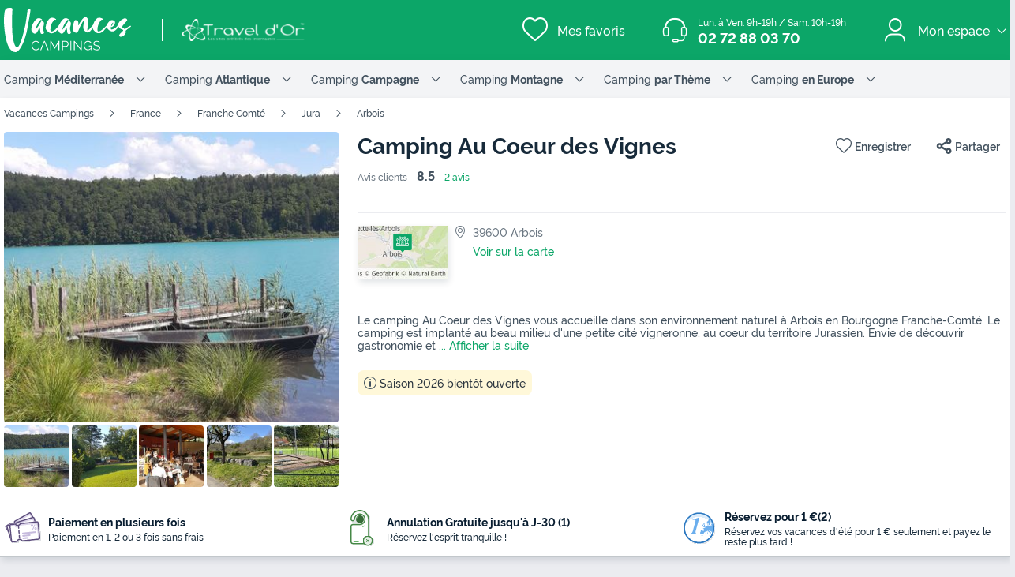

--- FILE ---
content_type: text/html; charset=UTF-8
request_url: https://www.vacances-campings.fr/mobil-home/camping-arbois/camping-au-coeur-des-vignes-94867
body_size: 27439
content:
<!DOCTYPE html>
<html lang="fr">
            <head>
                                            <title>Camping Au Coeur des Vignes  -  Arbois - Vacances Campings</title>

    <meta name="description" content="Camping Au Coeur des Vignes : Réservez votre séjour au Meilleur Prix. Profitez de nos Offres Exclusives."/>

    <meta name="viewport" content="width=device-width, initial-scale=1, maximum-scale=1"/>

    <meta name="robots" content="index, follow" />

    <meta charset="utf-8" />

    <meta http-equiv="X-UA-Compatible" content="IE=edge" />

    <link rel="canonical" href="https://www.vacances-campings.fr/mobil-home/camping-arbois/camping-au-coeur-des-vignes-94867" />


            
                                        
                            <meta property="og:title" content="Camping Au Coeur des Vignes  -  Arbois - Vacances Campings" />
<meta property="og:image" content="https://assets.vacances-campings.fr/assets/shared/images/logos/logo-og.f8ecefc0.png" />            
                            <script>(function(){var dbpr=100;if(Math.random()*100>100-dbpr){var d="dbbRum",w=window,o=document,a=addEventListener,scr=o.createElement("script");scr.async=!0;w[d]=w[d]||[];w[d].push(["presampling",dbpr]);["error","unhandledrejection"].forEach(function(t){a(t,function(e){w[d].push([t,e])});});scr.src="https://cdn.debugbear.com/sODoPm3rRY3A.js";o.head.appendChild(scr);}})()</script>

<script>
    var iconsFontPath = 'https://assets.vacances-campings.fr/assets/shared/fonts/dca-icons.0a38bbc6.woff2';
</script>

<script>
(function(c,u,v,n,p,e,z,A,w){function k(a){if(!x){x=!0;var l=u.getElementsByTagName(v)[0],d=u.createElement(v);d.src=A;d.crossorigin="anonymous";d.addEventListener("load",function(){try{c[n]=r;c[p]=t;var b=c[e],d=b.init;b.init=function(a){for(var b in a)Object.prototype.hasOwnProperty.call(a,b)&&(w[b]=a[b]);d(w)};B(a,b)}catch(g){console.error(g)}});l.parentNode.insertBefore(d,l)}}function B(a,l){try{for(var d=m.data,b=0;b<a.length;b++)if("function"===typeof a[b])a[b]();var e=!1,g=c.__SENTRY__;"undefined"!==
typeof g&&g.hub&&g.hub.getClient()&&(e=!0);g=!1;for(b=0;b<d.length;b++)if(d[b].f){g=!0;var f=d[b];!1===e&&"init"!==f.f&&l.init();e=!0;l[f.f].apply(l,f.a)}!1===e&&!1===g&&l.init();var h=c[n],k=c[p];for(b=0;b<d.length;b++)d[b].e&&h?h.apply(c,d[b].e):d[b].p&&k&&k.apply(c,[d[b].p])}catch(C){console.error(C)}}for(var f=!0,y=!1,q=0;q<document.scripts.length;q++)if(-1<document.scripts[q].src.indexOf(z)){f="no"!==document.scripts[q].getAttribute("data-lazy");break}var x=!1,h=[],m=function(a){(a.e||a.p||a.f&&
-1<a.f.indexOf("capture")||a.f&&-1<a.f.indexOf("showReportDialog"))&&f&&k(h);m.data.push(a)};m.data=[];c[e]=c[e]||{};c[e].onLoad=function(a){h.push(a);f&&!y||k(h)};c[e].forceLoad=function(){y=!0;f&&setTimeout(function(){k(h)})};"init addBreadcrumb captureMessage captureException captureEvent configureScope withScope showReportDialog".split(" ").forEach(function(a){c[e][a]=function(){m({f:a,a:arguments})}});var r=c[n];c[n]=function(a,e,d,b,f){m({e:[].slice.call(arguments)});r&&r.apply(c,arguments)};
var t=c[p];c[p]=function(a){m({p:a.reason});t&&t.apply(c,arguments)};f||setTimeout(function(){k(h)})})(window,document,"script","onerror","onunhandledrejection","Sentry","3564242eff6b4197adfd8a8a5d09f9eb","https://browser.sentry-cdn.com/7.60.1/bundle.min.js",{"dsn":"https://3564242eff6b4197adfd8a8a5d09f9eb@o269069.ingest.sentry.io/1477495"});

if (typeof Sentry !== 'undefined') {
    Sentry.onLoad(function () {
        Sentry.init({
            dsn: 'https://3564242eff6b4197adfd8a8a5d09f9eb@sentry.io/1477495',
            release: 'HEAD:46656b0ac',
            environment: 'prod',
            whitelistUrls: [/vacances-campings\.fr/],
            beforeSend: function (event, hint) {
                try {
                    var gtm = hint.originalException.stack.indexOf('www.googletagmanager.com/gtm.js') > -1;
                    event.tags = event.tags || {};
                    if (gtm) {
                        event.tags.source = 'gtm';
                    }
                    return event;
                } catch (error) {
                    return event;
                }
            },
            beforeSendTransaction: function (event) {
                if (event.tags && event.tags.source && event.tags.source === "gtm") {
                    return null;
                }
                return event;
            }
        })

        Sentry.configureScope(function (scope) {
            scope.setTag('application', 'site-vacances-campings-fr-fr')
            scope.setTag('runtime.name', 'javascript')
        })
    })
}
</script>
            
                            <!-- DATALAYER START -->
    <script>
        coreGtmId = "GTM-NZXCG4V";
        pageDataLayer = {"GTM-NZXCG4V":[]};
        pageDataLayerCache = {"GTM-NZXCG4V":[{"page_category":"product page","page_language":"fr_FR","environment_brand":"vacances-campings","user_login_status":"logged out","pageType":"product","event":"page_view"},{"feature_video":false,"product_data":{"product_id":94867,"product_name":"Camping Au Coeur des Vignes","product_state":"active","product_ratings_count":2,"product_ratings_score":8.5,"product_country":"France","product_region":"Franche Comt\u00e9","product_department":"Jura","product_city":"Arbois"},"event":"view_item"}]};
        pageData = new (function (data) {
            this.data = data;
            this.getDataForTag = function (tag) {
                return this.data[tag];
            };
            this.addData = function (tagId, extraData) {
                if (!extraData || Array.isArray(extraData)) {
                    return;
                }

                var that = this;
                if (!that.data[tagId] || Array.isArray(that.data[tagId])) {
                    that.data[tagId] = {};
                }
                Object.keys(extraData).forEach(function (field) {
                    that.data[tagId][field] = extraData[field];
                });
            };
        })({"GTM-NZXCG4V":{"page_category":"product page","product":{"product_data":{"product_id":94867,"product_name":"Camping Au Coeur des Vignes","product_state":"active","product_ratings_count":2,"product_ratings_score":8.5,"product_country":"France","product_region":"Franche Comt\u00e9","product_department":"Jura","product_city":"Arbois"}},"accommodations":[],"searchType":"accommodation results","offers":[]}});
    </script>
<!-- DATALAYER END -->

            
                        
    <link rel="stylesheet" href="https://assets.vacances-campings.fr/assets/shared/vendor.1112a5db.253583.css" />
    <link rel="stylesheet" href="https://assets.vacances-campings.fr/assets/shared/theme_common.e04b49f1.253583.css" />

            
    <link rel="stylesheet" href="https://assets.vacances-campings.fr/assets/shared/theme_product.ef5a08bd.253583.css"/>
                                    
                                    
                        
    <script defer src="https://assets.vacances-campings.fr/assets/shared/vendor.ea67fb99.253583.js"></script>
    <script defer src="https://assets.vacances-campings.fr/assets/shared/theme_common.7c5310ec.253583.js"></script>
    <script defer src="https://assets.vacances-campings.fr/assets/shared/seo_link.e62096d6.253583.js"></script>

            
    <script defer src="https://assets.vacances-campings.fr/assets/shared/theme_product.824c9cf2.253583.js"></script>
                                    
                                    
            <link rel="icon" type="image/x-icon" href="https://assets.vacances-campings.fr/assets/shared/images/favicons/favicon.ea4f9edf.ico"/>
<link rel="icon" type="image/png" href="https://assets.vacances-campings.fr/assets/shared/images/favicons/16.ea3ff643.png" sizes="16x16">
<link rel="icon" type="image/png" href="https://assets.vacances-campings.fr/assets/shared/images/favicons/32.fcc1de17.png" sizes="32x32">
<link rel="icon" type="image/png" href="https://assets.vacances-campings.fr/assets/shared/images/favicons/120.928415a4.png" sizes="120x120">
<link rel="apple-touch-icon" href="https://assets.vacances-campings.fr/assets/images/favicons/apple-touch-icon.png">
        </head>
    
            <body data-pagetype="product" data-locale="fr_FR" data-application-id="site-vacances-campings-fr-fr" data-default-path="/">
                                
    

                <div class="app-content app-campings">
                                                                        

<header class="header">
            <div class="header__main">
        <div class="block-container header__content">
                        <div class="header__logo">
                


<a
        class="site__logo"
        href="/"
                        >    

<img
        src="https://assets.vacances-campings.fr/assets/shared/images/logos/logo-white.11b0c984.svg"
        alt="Vacances Campings"
        title="Vacances Campings"
    />

</a>                                    
                    <div class="site__logo-extra">
                                                                            
    
    
<img
        src="https://assets.vacances-campings.fr/assets/vacances-campings/images/logo-travel-dor-white.svg?v=123"
        alt=""
        aria-hidden="true"
        loading="lazy"
    />

                    
                                            </div>
                                            </div>
            
                        <div class="header__menus">
                                        <div id="favorite_menu" class="header__menu menu__favorite" data-favorite-namespace="site-vacances-campings-fr-fr">
        


<span
        class="menu__block"
        data-seo-link-href="L2Zhdm9yaXRl"
                        ><span class="menu__icon"></span>
                <span class="menu__title">Mes favoris</span></span>    </div>
                
                                                <div class="header__menu menu__phone">
                    <div class="menu__block">
                        <a class="menu__icon" href="tel:0272880370"></a>
                        <div class="menu__title">
                            <div class="phone__opening-hours">Lun. à Ven. 9h-19h / Sam. 10h-19h</div>                            <div class="phone__number">
                                <a href="tel:0272880370">02 72 88 03 70</a>
                            </div>
                            <span class="phone__call-cost">    (prix d&#039;un appel local)</span>
                        </div>
                    </div>
                </div>
                                
                                                            
        <div class="header__menu menu__customer-zone menu__customer-zone-selection dca-expandable__menu">
        <div class="menu__block dca-menu__toggle">
            <div class="menu__icon"></div>
            <div class="menu__title">
                Mon espace
                <span class="arrow arrow-down"></span>
            </div>
        </div>
        <div class="dca-menu__content">
            <span class="dca-menu__toggle"></span>
            <div class="menu__action">
                <div class="action__title">Rechercher une réservation</div>
                <p>Recherchez une réservation en utilisant votre numéro de réservation et le nom de famille utilisé lors de la réservation</p>
                


<span
        class="dca-button dca-button--primary dca-button--large"
        data-seo-link-href="L2N1c3RvbWVyLXpvbmUvbXktc3BhY2U="
                        >Rechercher ma réservation</span>            </div>
            <div class="menu__action">
                <div class="action__title">Accéder à mon compte</div>

                <p>Retrouvez vos réservations, vos documents de voyages et vos factures et recevez nos offres spéciales en avant première</p>
                


<span
        class="dca-button dca-button--secondary dca-button--large"
        data-seo-link-href="L2N1c3RvbWVyLXpvbmUvbG9naW4="
                        >Me connecter</span>                <div class="menu__message">Pas encore de compte ? 


<span
        class="arrow-link"
        data-seo-link-href="L2N1c3RvbWVyLXpvbmUvc3Vic2NyaWJl"
                        >Inscription</span></div>
            </div>
        </div>
    </div>
    
                                            </div>
            
                        <button id="header-nav-toggle" class="header__nav-toggle"></button>
                    </div>
    </div>
    
                                <div id="header-nav" class="header-menu-vc nav--hidden">
    <div class="block-container nav__content">
                    <div class="nav__item dca-expandable__menu">
                <div class="menu__block dca-menu__toggle">
                    Camping <strong>Méditerranée</strong>
                    <span class="arrow arrow-down"></span>
                </div>
                <nav class="dca-menu__content">
                    <ul class="dca-list dca-list--light">
                                                    <li>
                                <a href="/mobil-home/camping-region_corse" title="Camping Corse">Camping Corse</a>
                            </li>
                                                    <li>
                                <a href="/mobil-home/camping-region_languedoc-roussillon" title="Camping Languedoc-Roussillon">Camping Languedoc-Roussillon</a>
                            </li>
                                                    <li>
                                <a href="/mobil-home/camping-region_provence-alpes-cote-d-azur" title="Camping Provence Alpes Côte d&#039;Azur">Camping Provence Alpes Côte d&#039;Azur</a>
                            </li>
                                                    <li>
                                <a href="/mobil-home/camping-departement_alpes-maritimes" title="Camping Alpes-Maritimes">Camping Alpes-Maritimes</a>
                            </li>
                                                    <li>
                                <a href="/mobil-home/camping-departement_var" title="Camping Var">Camping Var</a>
                            </li>
                                                    <li>
                                <a href="/mobil-home/camping-departement_bouches-du-rhone" title="Camping Bouches-du-Rhône">Camping Bouches-du-Rhône</a>
                            </li>
                                                    <li>
                                <a href="/mobil-home/camping-departement_gard" title="Camping Gard">Camping Gard</a>
                            </li>
                                                    <li>
                                <a href="/mobil-home/camping-departement_herault" title="Camping Hérault">Camping Hérault</a>
                            </li>
                                                    <li>
                                <a href="/mobil-home/camping-departement_pyrenees-orientales" title="Camping Pyrénées-Orientales">Camping Pyrénées-Orientales</a>
                            </li>
                                                    <li>
                                <a href="/mobil-home/camping-departement_aude" title="Camping Aude">Camping Aude</a>
                            </li>
                                            </ul>
                </nav>
            </div>
                    <div class="nav__item dca-expandable__menu">
                <div class="menu__block dca-menu__toggle">
                    Camping <strong>Atlantique</strong>
                    <span class="arrow arrow-down"></span>
                </div>
                <nav class="dca-menu__content">
                    <ul class="dca-list dca-list--light">
                                                    <li>
                                <a href="/mobil-home/camping-region_bretagne" title="Camping Bretagne">Camping Bretagne</a>
                            </li>
                                                    <li>
                                <a href="/mobil-home/camping-departement_vendee" title="Camping Vendée">Camping Vendée</a>
                            </li>
                                                    <li>
                                <a href="/mobil-home/camping-region_aquitaine" title="Camping Aquitaine">Camping Aquitaine</a>
                            </li>
                                                    <li>
                                <a href="/mobil-home/camping-region_haute-normandie" title="Camping Haute-Normandie">Camping Haute-Normandie</a>
                            </li>
                                                    <li>
                                <a href="/mobil-home/camping-region_basse-normandie" title="Camping Basse-Normandie">Camping Basse-Normandie</a>
                            </li>
                                                    <li>
                                <a href="/mobil-home/camping-departement_charente-maritime" title="Camping Charente-Maritime">Camping Charente-Maritime</a>
                            </li>
                                                    <li>
                                <a href="/mobil-home/camping-departement_finistere" title="Camping Finistère">Camping Finistère</a>
                            </li>
                                                    <li>
                                <a href="/mobil-home/camping-departement_gironde" title="Camping Gironde">Camping Gironde</a>
                            </li>
                                                    <li>
                                <a href="/mobil-home/camping-departement_landes" title="Camping Landes">Camping Landes</a>
                            </li>
                                                    <li>
                                <a href="/mobil-home/camping-departement_loire-atlantique" title="Camping Loire-Atlantique">Camping Loire-Atlantique</a>
                            </li>
                                                    <li>
                                <a href="/mobil-home/camping-departement_morbihan" title="Camping Morbihan">Camping Morbihan</a>
                            </li>
                                            </ul>
                </nav>
            </div>
                    <div class="nav__item dca-expandable__menu">
                <div class="menu__block dca-menu__toggle">
                    Camping <strong>Campagne</strong>
                    <span class="arrow arrow-down"></span>
                </div>
                <nav class="dca-menu__content">
                    <ul class="dca-list dca-list--light">
                                                    <li>
                                <a href="/mobil-home/camping-departement_ardeche" title="Camping Ardèche">Camping Ardèche</a>
                            </li>
                                                    <li>
                                <a href="/mobil-home/camping-departement_dordogne" title="Camping Dordogne">Camping Dordogne</a>
                            </li>
                                                    <li>
                                <a href="/mobil-home/camping-region_limousin" title="Camping Limousin">Camping Limousin</a>
                            </li>
                                                    <li>
                                <a href="/mobil-home/camping-departement_gers" title="Camping Gers">Camping Gers</a>
                            </li>
                                                    <li>
                                <a href="/mobil-home/camping-departement_vaucluse" title="Camping Vaucluse">Camping Vaucluse</a>
                            </li>
                                                    <li>
                                <a href="/mobil-home/camping-region_auvergne" title="Camping Auvergne">Camping Auvergne</a>
                            </li>
                                                    <li>
                                <a href="/mobil-home/camping-departement_pyrenees-atlantiques" title="Camping Pays Basque">Camping Pays Basque</a>
                            </li>
                                                    <li>
                                <a href="/mobil-home/camping-departement_drome" title="Camping Drôme">Camping Drôme</a>
                            </li>
                                                    <li>
                                <a href="/mobil-home/camping-departement_ariege" title="Camping Ariège">Camping Ariège</a>
                            </li>
                                                    <li>
                                <a href="/mobil-home/camping-departement_aveyron" title="Camping Aveyron">Camping Aveyron</a>
                            </li>
                                            </ul>
                </nav>
            </div>
                    <div class="nav__item dca-expandable__menu">
                <div class="menu__block dca-menu__toggle">
                    Camping <strong>Montagne</strong>
                    <span class="arrow arrow-down"></span>
                </div>
                <nav class="dca-menu__content">
                    <ul class="dca-list dca-list--light">
                                                    <li>
                                <a href="/mobil-home/camping-region_rhone-alpes" title="Camping Alpes du Nord">Camping Alpes du Nord</a>
                            </li>
                                                    <li>
                                <a href="/mobil-home/camping-departement_hautes-alpes" title="Camping Alpes du Sud">Camping Alpes du Sud</a>
                            </li>
                                                    <li>
                                <a href="/mobil-home/camping-region_midi-pyrenees" title="Camping Pyrénées">Camping Pyrénées</a>
                            </li>
                                                    <li>
                                <a href="/mobil-home/camping-departement_vosges" title="Camping Vosges">Camping Vosges</a>
                            </li>
                                                    <li>
                                <a href="/mobil-home/camping-departement_jura" title="Camping Jura">Camping Jura</a>
                            </li>
                                                    <li>
                                <a href="/mobil-home/camping-departement_savoie" title="Camping Savoie">Camping Savoie</a>
                            </li>
                                                    <li>
                                <a href="/mobil-home/camping-departement_haute-savoie" title="Camping Haute-Savoie">Camping Haute-Savoie</a>
                            </li>
                                                    <li>
                                <a href="/mobil-home/camping-departement_isere" title="Camping Isère">Camping Isère</a>
                            </li>
                                                    <li>
                                <a href="/mobil-home/camping-departement_hautes-alpes" title="Camping Hautes-Alpes">Camping Hautes-Alpes</a>
                            </li>
                                                    <li>
                                <a href="/mobil-home/camping-departement_puy-de-dome" title="Camping Puy de Dôme">Camping Puy de Dôme</a>
                            </li>
                                            </ul>
                </nav>
            </div>
                    <div class="nav__item dca-expandable__menu">
                <div class="menu__block dca-menu__toggle">
                    Camping <strong> par Thème</strong>
                    <span class="arrow arrow-down"></span>
                </div>
                <nav class="dca-menu__content">
                    <ul class="dca-list dca-list--light">
                                                    <li>
                                <a href="/landing/campings-en-acces-direct-a-la-plage" title="Bord de Mer">Bord de Mer</a>
                            </li>
                                                    <li>
                                <a href="/landing/campings-avec-parc-aquatique" title="Parc Aquatique">Parc Aquatique</a>
                            </li>
                                                    <li>
                                <a href="/landing/campings-nos-meilleures-promotions" title="Tops Promotions">Tops Promotions</a>
                            </li>
                                                    <li>
                                <a href="/landing/camping-animaux-acceptes" title="Animaux Acceptés">Animaux Acceptés</a>
                            </li>
                                                    <li>
                                <a href="/landing/camping-piscine-couverte" title="Piscine Couverte">Piscine Couverte</a>
                            </li>
                                                    <li>
                                <a href="/landing/camping-5-etoiles" title="Campings 5 étoiles">Campings 5 étoiles</a>
                            </li>
                                                    <li>
                                <a href="/landing/camping-4-etoiles" title="Campings 4 étoiles">Campings 4 étoiles</a>
                            </li>
                                                    <li>
                                <a href="/landing/camping-avec-club-enfant" title="Club Enfants">Club Enfants</a>
                            </li>
                                                    <li>
                                <a href="/landing/vacances-en-hebergements-insolites" title="Camping Insolite">Camping Insolite</a>
                            </li>
                                                    <li>
                                <a href="/landing/nos-campings-immanquables" title="Nos Immanquables">Nos Immanquables</a>
                            </li>
                                            </ul>
                </nav>
            </div>
                    <div class="nav__item dca-expandable__menu">
                <div class="menu__block dca-menu__toggle">
                    Camping <strong> en Europe</strong>
                    <span class="arrow arrow-down"></span>
                </div>
                <nav class="dca-menu__content">
                    <ul class="dca-list dca-list--light">
                                                    <li>
                                <a href="/mobil-home/camping-pays_espagne" title="Camping Espagne">Camping Espagne</a>
                            </li>
                                                    <li>
                                <a href="/mobil-home/camping-region_catalogne" title="Camping Catalogne">Camping Catalogne</a>
                            </li>
                                                    <li>
                                <a href="/mobil-home/camping-region_andalousie" title="Camping Andalousie">Camping Andalousie</a>
                            </li>
                                                    <li>
                                <a href="/mobil-home/camping-region_region-de-valence" title="Camping Costa Blanca">Camping Costa Blanca</a>
                            </li>
                                                    <li>
                                <a href="/mobil-home/camping-pays_italie" title="Camping Italie">Camping Italie</a>
                            </li>
                                                    <li>
                                <a href="/mobil-home/camping-region_toscane" title="Camping Toscane">Camping Toscane</a>
                            </li>
                                                    <li>
                                <a href="/mobil-home/camping-region_venetie-1" title="Camping Vénétie">Camping Vénétie</a>
                            </li>
                                                    <li>
                                <a href="/mobil-home/camping-pays_croatie" title="Camping Croatie">Camping Croatie</a>
                            </li>
                                                    <li>
                                <a href="/mobil-home/camping-pays_portugal" title="Camping Portugal">Camping Portugal</a>
                            </li>
                                            </ul>
                </nav>
            </div>
            </div>
</div>

    <script type="application/ld+json">
        {"@context":"http:\/\/schema.org","@type":"ItemList","itemListElement":[{"@type":"SiteNavigationElement","position":1,"name":"Camping Corse","url":"\/mobil-home\/camping-region_corse"},{"@type":"SiteNavigationElement","position":2,"name":"Camping Languedoc-Roussillon","url":"\/mobil-home\/camping-region_languedoc-roussillon"},{"@type":"SiteNavigationElement","position":3,"name":"Camping Provence Alpes C\u00f4te d'Azur","url":"\/mobil-home\/camping-region_provence-alpes-cote-d-azur"},{"@type":"SiteNavigationElement","position":4,"name":"Camping Alpes-Maritimes","url":"\/mobil-home\/camping-departement_alpes-maritimes"},{"@type":"SiteNavigationElement","position":5,"name":"Camping Var","url":"\/mobil-home\/camping-departement_var"},{"@type":"SiteNavigationElement","position":6,"name":"Camping Bouches-du-Rh\u00f4ne","url":"\/mobil-home\/camping-departement_bouches-du-rhone"},{"@type":"SiteNavigationElement","position":7,"name":"Camping Gard","url":"\/mobil-home\/camping-departement_gard"},{"@type":"SiteNavigationElement","position":8,"name":"Camping H\u00e9rault","url":"\/mobil-home\/camping-departement_herault"},{"@type":"SiteNavigationElement","position":9,"name":"Camping Pyr\u00e9n\u00e9es-Orientales","url":"\/mobil-home\/camping-departement_pyrenees-orientales"},{"@type":"SiteNavigationElement","position":10,"name":"Camping Aude","url":"\/mobil-home\/camping-departement_aude"},{"@type":"SiteNavigationElement","position":11,"name":"Camping Bretagne","url":"\/mobil-home\/camping-region_bretagne"},{"@type":"SiteNavigationElement","position":12,"name":"Camping Vend\u00e9e","url":"\/mobil-home\/camping-departement_vendee"},{"@type":"SiteNavigationElement","position":13,"name":"Camping Aquitaine","url":"\/mobil-home\/camping-region_aquitaine"},{"@type":"SiteNavigationElement","position":14,"name":"Camping Haute-Normandie","url":"\/mobil-home\/camping-region_haute-normandie"},{"@type":"SiteNavigationElement","position":15,"name":"Camping Basse-Normandie","url":"\/mobil-home\/camping-region_basse-normandie"},{"@type":"SiteNavigationElement","position":16,"name":"Camping Charente-Maritime","url":"\/mobil-home\/camping-departement_charente-maritime"},{"@type":"SiteNavigationElement","position":17,"name":"Camping Finist\u00e8re","url":"\/mobil-home\/camping-departement_finistere"},{"@type":"SiteNavigationElement","position":18,"name":"Camping Gironde","url":"\/mobil-home\/camping-departement_gironde"},{"@type":"SiteNavigationElement","position":19,"name":"Camping Landes","url":"\/mobil-home\/camping-departement_landes"},{"@type":"SiteNavigationElement","position":20,"name":"Camping Loire-Atlantique","url":"\/mobil-home\/camping-departement_loire-atlantique"},{"@type":"SiteNavigationElement","position":21,"name":"Camping Morbihan","url":"\/mobil-home\/camping-departement_morbihan"},{"@type":"SiteNavigationElement","position":22,"name":"Camping Ard\u00e8che","url":"\/mobil-home\/camping-departement_ardeche"},{"@type":"SiteNavigationElement","position":23,"name":"Camping Dordogne","url":"\/mobil-home\/camping-departement_dordogne"},{"@type":"SiteNavigationElement","position":24,"name":"Camping Limousin","url":"\/mobil-home\/camping-region_limousin"},{"@type":"SiteNavigationElement","position":25,"name":"Camping Gers","url":"\/mobil-home\/camping-departement_gers"},{"@type":"SiteNavigationElement","position":26,"name":"Camping Vaucluse","url":"\/mobil-home\/camping-departement_vaucluse"},{"@type":"SiteNavigationElement","position":27,"name":"Camping Auvergne","url":"\/mobil-home\/camping-region_auvergne"},{"@type":"SiteNavigationElement","position":28,"name":"Camping Pays Basque","url":"\/mobil-home\/camping-departement_pyrenees-atlantiques"},{"@type":"SiteNavigationElement","position":29,"name":"Camping Dr\u00f4me","url":"\/mobil-home\/camping-departement_drome"},{"@type":"SiteNavigationElement","position":30,"name":"Camping Ari\u00e8ge","url":"\/mobil-home\/camping-departement_ariege"},{"@type":"SiteNavigationElement","position":31,"name":"Camping Aveyron","url":"\/mobil-home\/camping-departement_aveyron"},{"@type":"SiteNavigationElement","position":32,"name":"Camping Alpes du Nord","url":"\/mobil-home\/camping-region_rhone-alpes"},{"@type":"SiteNavigationElement","position":33,"name":"Camping Alpes du Sud","url":"\/mobil-home\/camping-departement_hautes-alpes"},{"@type":"SiteNavigationElement","position":34,"name":"Camping Pyr\u00e9n\u00e9es","url":"\/mobil-home\/camping-region_midi-pyrenees"},{"@type":"SiteNavigationElement","position":35,"name":"Camping Vosges","url":"\/mobil-home\/camping-departement_vosges"},{"@type":"SiteNavigationElement","position":36,"name":"Camping Jura","url":"\/mobil-home\/camping-departement_jura"},{"@type":"SiteNavigationElement","position":37,"name":"Camping Savoie","url":"\/mobil-home\/camping-departement_savoie"},{"@type":"SiteNavigationElement","position":38,"name":"Camping Haute-Savoie","url":"\/mobil-home\/camping-departement_haute-savoie"},{"@type":"SiteNavigationElement","position":39,"name":"Camping Is\u00e8re","url":"\/mobil-home\/camping-departement_isere"},{"@type":"SiteNavigationElement","position":40,"name":"Camping Hautes-Alpes","url":"\/mobil-home\/camping-departement_hautes-alpes"},{"@type":"SiteNavigationElement","position":41,"name":"Camping Puy de D\u00f4me","url":"\/mobil-home\/camping-departement_puy-de-dome"},{"@type":"SiteNavigationElement","position":42,"name":"Bord de Mer","url":"\/landing\/campings-en-acces-direct-a-la-plage"},{"@type":"SiteNavigationElement","position":43,"name":"Parc Aquatique","url":"\/landing\/campings-avec-parc-aquatique"},{"@type":"SiteNavigationElement","position":44,"name":"Tops Promotions","url":"\/landing\/campings-nos-meilleures-promotions"},{"@type":"SiteNavigationElement","position":45,"name":"Animaux Accept\u00e9s","url":"\/landing\/camping-animaux-acceptes"},{"@type":"SiteNavigationElement","position":46,"name":"Piscine Couverte","url":"\/landing\/camping-piscine-couverte"},{"@type":"SiteNavigationElement","position":47,"name":"Campings 5 \u00e9toiles","url":"\/landing\/camping-5-etoiles"},{"@type":"SiteNavigationElement","position":48,"name":"Campings 4 \u00e9toiles","url":"\/landing\/camping-4-etoiles"},{"@type":"SiteNavigationElement","position":49,"name":"Club Enfants","url":"\/landing\/camping-avec-club-enfant"},{"@type":"SiteNavigationElement","position":50,"name":"Camping Insolite","url":"\/landing\/vacances-en-hebergements-insolites"},{"@type":"SiteNavigationElement","position":51,"name":"Nos Immanquables","url":"\/landing\/nos-campings-immanquables"},{"@type":"SiteNavigationElement","position":52,"name":"Camping Espagne","url":"\/mobil-home\/camping-pays_espagne"},{"@type":"SiteNavigationElement","position":53,"name":"Camping Catalogne","url":"\/mobil-home\/camping-region_catalogne"},{"@type":"SiteNavigationElement","position":54,"name":"Camping Andalousie","url":"\/mobil-home\/camping-region_andalousie"},{"@type":"SiteNavigationElement","position":55,"name":"Camping Costa Blanca","url":"\/mobil-home\/camping-region_region-de-valence"},{"@type":"SiteNavigationElement","position":56,"name":"Camping Italie","url":"\/mobil-home\/camping-pays_italie"},{"@type":"SiteNavigationElement","position":57,"name":"Camping Toscane","url":"\/mobil-home\/camping-region_toscane"},{"@type":"SiteNavigationElement","position":58,"name":"Camping V\u00e9n\u00e9tie","url":"\/mobil-home\/camping-region_venetie-1"},{"@type":"SiteNavigationElement","position":59,"name":"Camping Croatie","url":"\/mobil-home\/camping-pays_croatie"},{"@type":"SiteNavigationElement","position":60,"name":"Camping Portugal","url":"\/mobil-home\/camping-pays_portugal"}]}
    </script>

                </header>
                        
                                                                                    
                            
                                            <script>
        if (!partialsConfig) { var partialsConfig = {}; }
        partialsConfig['product'] = { url: '/mobil-home/camping-arbois/camping-au-coeur-des-vignes-94867', ids: 'results,bestOffer,sidebarFilters' };
    </script>
        <main id="product-main" data-last-seen="94867">
        <!-- gen: 1769010143 -->

        <section class="top__block">
            <div class="block-container">
                                                <div class="dca-breadcrumb"><a href="https://www.vacances-campings.fr/" class="dca-breadcrumb__link">Vacances Campings</a>
        <i class="dca-breadcrumb__arrow"></i>
        <a href="https://www.vacances-campings.fr/mobil-home/camping-pays_france" class="dca-breadcrumb__link">France</a>
        <i class="dca-breadcrumb__arrow"></i>
        <a href="https://www.vacances-campings.fr/mobil-home/camping-region_franche-comte" class="dca-breadcrumb__link">Franche Comté</a>
        <i class="dca-breadcrumb__arrow"></i>
        <a href="https://www.vacances-campings.fr/mobil-home/camping-departement_jura" class="dca-breadcrumb__link">Jura</a>
        <i class="dca-breadcrumb__arrow"></i>
        <a href="https://www.vacances-campings.fr/mobil-home/camping-ville_arbois" class="dca-breadcrumb__link">Arbois</a>
        </div>

<script type="application/ld+json">
    {"@context":"http:\/\/schema.org","@type":"BreadcrumbList","itemListElement":[{"@type":"ListItem","position":1,"item":{"name":"Vacances Campings","@id":"https:\/\/www.vacances-campings.fr\/"}},{"@type":"ListItem","position":2,"item":{"name":"France","@id":"https:\/\/www.vacances-campings.fr\/mobil-home\/camping-pays_france"}},{"@type":"ListItem","position":3,"item":{"name":"Franche Comt\u00e9","@id":"https:\/\/www.vacances-campings.fr\/mobil-home\/camping-region_franche-comte"}},{"@type":"ListItem","position":4,"item":{"name":"Jura","@id":"https:\/\/www.vacances-campings.fr\/mobil-home\/camping-departement_jura"}},{"@type":"ListItem","position":5,"item":{"name":"Arbois","@id":"https:\/\/www.vacances-campings.fr\/mobil-home\/camping-ville_arbois"}},{"@type":"ListItem","position":6,"item":{"name":"Camping Au Coeur des Vignes"}}]}
</script>                            
                <div class="product__content">
                                                            


<div class="product__images dca-images-slider ">
                        <div class="images__tags">
                            </div>
                <div class="product__images-large swiper" id="gallery">
            <div class="swiper-wrapper">
                                    <div class="swiper-slide">
                        <div class="image-wrapper">
                            
                                                                                        
                            

<img
        src="https://www.vacances-campings.fr/img/_/landscape-medium/94867/574b5e3e-f683-4726-80eb-87fd3aed64e6.jpg/camping-au-coeur-des-vignes-94867-1.jpg"
            alt="Camping Au Coeur des Vignes - Camping Jura"
            title="Camping Au Coeur des Vignes"
            data-index="0"
            data-zoom-id="zoom-medias-panel-product-94867"
    />
<noscript>
    <img
                src="https://www.vacances-campings.fr/img/_/landscape-medium/94867/574b5e3e-f683-4726-80eb-87fd3aed64e6.jpg/camping-au-coeur-des-vignes-94867-1.jpg"
                                    alt="Camping Au Coeur des Vignes - Camping Jura"
                            title="Camping Au Coeur des Vignes"
                            data-index="0"
                            data-zoom-id="zoom-medias-panel-product-94867"
                        />
</noscript>

                        </div>
                    </div>
                                    <div class="swiper-slide">
                        <div class="image-wrapper">
                            
                                                                                        
                            
    
<img
        src="https://www.vacances-campings.fr/img/_/landscape-medium/94867/388997f7-58e3-42d1-b300-500672b10c0d.jpg/camping-au-coeur-des-vignes-94867-2.jpg"
            alt="Camping Au Coeur des Vignes - Camping Jura - Image N°2"
            title="Camping Au Coeur des Vignes"
            data-index="1"
            data-zoom-id="zoom-medias-panel-product-94867"
            loading="lazy"
    />
<noscript>
    <img
                src="https://www.vacances-campings.fr/img/_/landscape-medium/94867/388997f7-58e3-42d1-b300-500672b10c0d.jpg/camping-au-coeur-des-vignes-94867-2.jpg"
                                    alt="Camping Au Coeur des Vignes - Camping Jura - Image N°2"
                            title="Camping Au Coeur des Vignes"
                            data-index="1"
                            data-zoom-id="zoom-medias-panel-product-94867"
                            loading="lazy"
                        />
</noscript>

                        </div>
                    </div>
                                    <div class="swiper-slide">
                        <div class="image-wrapper">
                            
                                                                                        
                            
    
<img
        src="https://www.vacances-campings.fr/img/_/landscape-medium/94867/d9c4e4c1-4cbc-48d4-9b64-24f06944c8b0.png/camping-au-coeur-des-vignes-94867-3.jpg"
            alt="Camping Au Coeur des Vignes - Camping Jura - Image N°3"
            title="Camping Au Coeur des Vignes"
            data-index="2"
            data-zoom-id="zoom-medias-panel-product-94867"
            loading="lazy"
    />
<noscript>
    <img
                src="https://www.vacances-campings.fr/img/_/landscape-medium/94867/d9c4e4c1-4cbc-48d4-9b64-24f06944c8b0.png/camping-au-coeur-des-vignes-94867-3.jpg"
                                    alt="Camping Au Coeur des Vignes - Camping Jura - Image N°3"
                            title="Camping Au Coeur des Vignes"
                            data-index="2"
                            data-zoom-id="zoom-medias-panel-product-94867"
                            loading="lazy"
                        />
</noscript>

                        </div>
                    </div>
                                    <div class="swiper-slide">
                        <div class="image-wrapper">
                            
                                                                                        
                            
    
<img
        src="https://www.vacances-campings.fr/img/_/landscape-medium/94867/a6d5dfeb-3096-4222-a9f7-28c3359030a0.jpeg/camping-au-coeur-des-vignes-94867-4.jpg"
            alt="Camping Au Coeur des Vignes - Camping Jura - Image N°4"
            title="Camping Au Coeur des Vignes"
            data-index="3"
            data-zoom-id="zoom-medias-panel-product-94867"
            loading="lazy"
    />
<noscript>
    <img
                src="https://www.vacances-campings.fr/img/_/landscape-medium/94867/a6d5dfeb-3096-4222-a9f7-28c3359030a0.jpeg/camping-au-coeur-des-vignes-94867-4.jpg"
                                    alt="Camping Au Coeur des Vignes - Camping Jura - Image N°4"
                            title="Camping Au Coeur des Vignes"
                            data-index="3"
                            data-zoom-id="zoom-medias-panel-product-94867"
                            loading="lazy"
                        />
</noscript>

                        </div>
                    </div>
                                    <div class="swiper-slide">
                        <div class="image-wrapper">
                            
                                                                                        
                            
    
<img
        src="https://www.vacances-campings.fr/img/_/landscape-medium/94867/f36b476d-53ee-4f96-9f19-13f3c9334580.png/camping-au-coeur-des-vignes-94867-5.jpg"
            alt="Camping Au Coeur des Vignes - Camping Jura - Image N°5"
            title="Camping Au Coeur des Vignes"
            data-index="4"
            data-zoom-id="zoom-medias-panel-product-94867"
            loading="lazy"
    />
<noscript>
    <img
                src="https://www.vacances-campings.fr/img/_/landscape-medium/94867/f36b476d-53ee-4f96-9f19-13f3c9334580.png/camping-au-coeur-des-vignes-94867-5.jpg"
                                    alt="Camping Au Coeur des Vignes - Camping Jura - Image N°5"
                            title="Camping Au Coeur des Vignes"
                            data-index="4"
                            data-zoom-id="zoom-medias-panel-product-94867"
                            loading="lazy"
                        />
</noscript>

                        </div>
                    </div>
                                    <div class="swiper-slide">
                        <div class="image-wrapper">
                            
                                                                                        
                            
    
<img
        src="https://www.vacances-campings.fr/img/_/landscape-medium/94867/c79496b5-42f2-480e-b005-2dbb589ca2c7.png/camping-au-coeur-des-vignes-94867-6.jpg"
            alt="Camping Au Coeur des Vignes - Camping Jura - Image N°6"
            title="Camping Au Coeur des Vignes"
            data-index="5"
            data-zoom-id="zoom-medias-panel-product-94867"
            loading="lazy"
    />
<noscript>
    <img
                src="https://www.vacances-campings.fr/img/_/landscape-medium/94867/c79496b5-42f2-480e-b005-2dbb589ca2c7.png/camping-au-coeur-des-vignes-94867-6.jpg"
                                    alt="Camping Au Coeur des Vignes - Camping Jura - Image N°6"
                            title="Camping Au Coeur des Vignes"
                            data-index="5"
                            data-zoom-id="zoom-medias-panel-product-94867"
                            loading="lazy"
                        />
</noscript>

                        </div>
                    </div>
                                    <div class="swiper-slide">
                        <div class="image-wrapper">
                            
                                                                                        
                            
    
<img
        src="https://www.vacances-campings.fr/img/_/landscape-medium/94867/cb4760b4-161f-4a7e-ace9-0a6e8cba0083.jpg/camping-au-coeur-des-vignes-94867-7.jpg"
            alt="Camping Au Coeur des Vignes - Camping Jura - Image N°7"
            title="Camping Au Coeur des Vignes"
            data-index="6"
            data-zoom-id="zoom-medias-panel-product-94867"
            loading="lazy"
    />
<noscript>
    <img
                src="https://www.vacances-campings.fr/img/_/landscape-medium/94867/cb4760b4-161f-4a7e-ace9-0a6e8cba0083.jpg/camping-au-coeur-des-vignes-94867-7.jpg"
                                    alt="Camping Au Coeur des Vignes - Camping Jura - Image N°7"
                            title="Camping Au Coeur des Vignes"
                            data-index="6"
                            data-zoom-id="zoom-medias-panel-product-94867"
                            loading="lazy"
                        />
</noscript>

                        </div>
                    </div>
                                    <div class="swiper-slide">
                        <div class="image-wrapper">
                            
                                                                                        
                            
    
<img
        src="https://www.vacances-campings.fr/img/_/landscape-medium/94867/01021790-ebc6-47c4-9db4-21f9afe59496.jpg/camping-au-coeur-des-vignes-94867-8.jpg"
            alt="Camping Au Coeur des Vignes - Camping Jura - Image N°8"
            title="Camping Au Coeur des Vignes"
            data-index="7"
            data-zoom-id="zoom-medias-panel-product-94867"
            loading="lazy"
    />
<noscript>
    <img
                src="https://www.vacances-campings.fr/img/_/landscape-medium/94867/01021790-ebc6-47c4-9db4-21f9afe59496.jpg/camping-au-coeur-des-vignes-94867-8.jpg"
                                    alt="Camping Au Coeur des Vignes - Camping Jura - Image N°8"
                            title="Camping Au Coeur des Vignes"
                            data-index="7"
                            data-zoom-id="zoom-medias-panel-product-94867"
                            loading="lazy"
                        />
</noscript>

                        </div>
                    </div>
                                    <div class="swiper-slide">
                        <div class="image-wrapper">
                            
                                                                                        
                            
    
<img
        src="https://www.vacances-campings.fr/img/_/landscape-medium/94867/63e66666-3923-4f03-a299-366b35a0598f.jpg/camping-au-coeur-des-vignes-94867-9.jpg"
            alt="Camping Au Coeur des Vignes - Camping Jura - Image N°9"
            title="Camping Au Coeur des Vignes"
            data-index="8"
            data-zoom-id="zoom-medias-panel-product-94867"
            loading="lazy"
    />
<noscript>
    <img
                src="https://www.vacances-campings.fr/img/_/landscape-medium/94867/63e66666-3923-4f03-a299-366b35a0598f.jpg/camping-au-coeur-des-vignes-94867-9.jpg"
                                    alt="Camping Au Coeur des Vignes - Camping Jura - Image N°9"
                            title="Camping Au Coeur des Vignes"
                            data-index="8"
                            data-zoom-id="zoom-medias-panel-product-94867"
                            loading="lazy"
                        />
</noscript>

                        </div>
                    </div>
                                    <div class="swiper-slide">
                        <div class="image-wrapper">
                            
                                                                                        
                            
    
<img
        src="https://www.vacances-campings.fr/img/_/landscape-medium/94867/12d1b81b-14c7-470e-908a-3563de99a23d.jpg/camping-au-coeur-des-vignes-94867-10.jpg"
            alt="Camping Au Coeur des Vignes - Camping Jura - Image N°10"
            title="Camping Au Coeur des Vignes"
            data-index="9"
            data-zoom-id="zoom-medias-panel-product-94867"
            loading="lazy"
    />
<noscript>
    <img
                src="https://www.vacances-campings.fr/img/_/landscape-medium/94867/12d1b81b-14c7-470e-908a-3563de99a23d.jpg/camping-au-coeur-des-vignes-94867-10.jpg"
                                    alt="Camping Au Coeur des Vignes - Camping Jura - Image N°10"
                            title="Camping Au Coeur des Vignes"
                            data-index="9"
                            data-zoom-id="zoom-medias-panel-product-94867"
                            loading="lazy"
                        />
</noscript>

                        </div>
                    </div>
                                    <div class="swiper-slide">
                        <div class="image-wrapper">
                            
                                                                                        
                            
    
<img
        src="https://www.vacances-campings.fr/img/_/landscape-medium/94867/3eb4dd22-d7cf-4002-83fc-224e49c05668.jpg/camping-au-coeur-des-vignes-94867-11.jpg"
            alt="Camping Au Coeur des Vignes - Camping Jura - Image N°11"
            title="Camping Au Coeur des Vignes"
            data-index="10"
            data-zoom-id="zoom-medias-panel-product-94867"
            loading="lazy"
    />
<noscript>
    <img
                src="https://www.vacances-campings.fr/img/_/landscape-medium/94867/3eb4dd22-d7cf-4002-83fc-224e49c05668.jpg/camping-au-coeur-des-vignes-94867-11.jpg"
                                    alt="Camping Au Coeur des Vignes - Camping Jura - Image N°11"
                            title="Camping Au Coeur des Vignes"
                            data-index="10"
                            data-zoom-id="zoom-medias-panel-product-94867"
                            loading="lazy"
                        />
</noscript>

                        </div>
                    </div>
                            </div>
            <div class="swiper-controls">
                <span id="gallery-prev" class="swiper-button-prev"></span>
                <span id="gallery-next" class="swiper-button-next"></span>
            </div>
        </div>
        <div class="product__images-small">
                        
                                            <div class="image__thumbnail image-wrapper">
                    
    
<img
        src="https://www.vacances-campings.fr/img/_/square-extra-small/94867/574b5e3e-f683-4726-80eb-87fd3aed64e6.jpg/camping-au-coeur-des-vignes-94867-1.jpg"
            alt="Camping Au Coeur des Vignes"
            title="Camping Au Coeur des Vignes"
            data-index="0"
            data-zoom-id="zoom-medias-panel-product-94867"
            loading="lazy"
    />
<noscript>
    <img
                src="https://www.vacances-campings.fr/img/_/square-extra-small/94867/574b5e3e-f683-4726-80eb-87fd3aed64e6.jpg/camping-au-coeur-des-vignes-94867-1.jpg"
                                    alt="Camping Au Coeur des Vignes"
                            title="Camping Au Coeur des Vignes"
                            data-index="0"
                            data-zoom-id="zoom-medias-panel-product-94867"
                            loading="lazy"
                        />
</noscript>



                                    </div>
                                            <div class="image__thumbnail image-wrapper">
                    
    
<img
        src="https://www.vacances-campings.fr/img/_/square-extra-small/94867/388997f7-58e3-42d1-b300-500672b10c0d.jpg/camping-au-coeur-des-vignes-94867-2.jpg"
            alt="Camping Au Coeur des Vignes"
            title="Camping Au Coeur des Vignes"
            data-index="1"
            data-zoom-id="zoom-medias-panel-product-94867"
            loading="lazy"
    />
<noscript>
    <img
                src="https://www.vacances-campings.fr/img/_/square-extra-small/94867/388997f7-58e3-42d1-b300-500672b10c0d.jpg/camping-au-coeur-des-vignes-94867-2.jpg"
                                    alt="Camping Au Coeur des Vignes"
                            title="Camping Au Coeur des Vignes"
                            data-index="1"
                            data-zoom-id="zoom-medias-panel-product-94867"
                            loading="lazy"
                        />
</noscript>



                                    </div>
                                            <div class="image__thumbnail image-wrapper">
                    
    
<img
        src="https://www.vacances-campings.fr/img/_/square-extra-small/94867/d9c4e4c1-4cbc-48d4-9b64-24f06944c8b0.png/camping-au-coeur-des-vignes-94867-3.jpg"
            alt="Camping Au Coeur des Vignes"
            title="Camping Au Coeur des Vignes"
            data-index="2"
            data-zoom-id="zoom-medias-panel-product-94867"
            loading="lazy"
    />
<noscript>
    <img
                src="https://www.vacances-campings.fr/img/_/square-extra-small/94867/d9c4e4c1-4cbc-48d4-9b64-24f06944c8b0.png/camping-au-coeur-des-vignes-94867-3.jpg"
                                    alt="Camping Au Coeur des Vignes"
                            title="Camping Au Coeur des Vignes"
                            data-index="2"
                            data-zoom-id="zoom-medias-panel-product-94867"
                            loading="lazy"
                        />
</noscript>



                                    </div>
                                            <div class="image__thumbnail image-wrapper">
                    
    
<img
        src="https://www.vacances-campings.fr/img/_/square-extra-small/94867/a6d5dfeb-3096-4222-a9f7-28c3359030a0.jpeg/camping-au-coeur-des-vignes-94867-4.jpg"
            alt="Camping Au Coeur des Vignes"
            title="Camping Au Coeur des Vignes"
            data-index="3"
            data-zoom-id="zoom-medias-panel-product-94867"
            loading="lazy"
    />
<noscript>
    <img
                src="https://www.vacances-campings.fr/img/_/square-extra-small/94867/a6d5dfeb-3096-4222-a9f7-28c3359030a0.jpeg/camping-au-coeur-des-vignes-94867-4.jpg"
                                    alt="Camping Au Coeur des Vignes"
                            title="Camping Au Coeur des Vignes"
                            data-index="3"
                            data-zoom-id="zoom-medias-panel-product-94867"
                            loading="lazy"
                        />
</noscript>



                                    </div>
                                            <div class="image__thumbnail image-wrapper">
                    
    
<img
        src="https://www.vacances-campings.fr/img/_/square-extra-small/94867/f36b476d-53ee-4f96-9f19-13f3c9334580.png/camping-au-coeur-des-vignes-94867-5.jpg"
            alt="Camping Au Coeur des Vignes"
            title="Camping Au Coeur des Vignes"
            data-index="4"
            data-zoom-id="zoom-medias-panel-product-94867"
            loading="lazy"
    />
<noscript>
    <img
                src="https://www.vacances-campings.fr/img/_/square-extra-small/94867/f36b476d-53ee-4f96-9f19-13f3c9334580.png/camping-au-coeur-des-vignes-94867-5.jpg"
                                    alt="Camping Au Coeur des Vignes"
                            title="Camping Au Coeur des Vignes"
                            data-index="4"
                            data-zoom-id="zoom-medias-panel-product-94867"
                            loading="lazy"
                        />
</noscript>



                                            <div class="more__images">
                            <div class="more__images-content">
                                <strong>+ 6</strong>
                                photos
                            </div>
                        </div>
                                    </div>
                    </div>
        
    
<div class="product-actions product-actions--over">
    <button type="button" aria-label="Ajouter ou supprimer des favoris" class="product-actions__favorite product-actions__action" data-favorite-namespace="site-vacances-campings-fr-fr" data-favorite-product="94867" data-favorite-datalayer-data="{&quot;product_id&quot;:94867,&quot;product_name&quot;:&quot;Camping Au Coeur des Vignes&quot;,&quot;product_state&quot;:&quot;active&quot;,&quot;product_ratings_count&quot;:2,&quot;product_ratings_score&quot;:8.5,&quot;product_country&quot;:&quot;France&quot;,&quot;product_region&quot;:&quot;Franche Comt\u00e9&quot;,&quot;product_department&quot;:&quot;Jura&quot;,&quot;product_city&quot;:&quot;Arbois&quot;}"><span class="product-actions__favorite-label-unregistered">Enregistrer</span><span class="product-actions__favorite-label-registered">Enregistré</span></button><button type="button" class="product__share-button product-actions__action"><span>Partager</span></button></div>
</div>


<script type="text/html" id="zoom-medias-panel-product-94867-template">



        


        

<div
    class="o-side-panel zoom-medias-panel"
    id="zoom-medias-panel-product-94867"
    role="dialog"
    aria-modal="true"
    data-open="false"
        data-url="/get_product_zoom_medias_panel/camping-au-coeur-des-vignes-94867"
        aria-labelledby="side-panel-1348898786"
        hidden>
    <div class="dca-fade o-side-panel__fade"></div>
    <div class="o-side-panel__wrapper">
                            <div class="o-side-panel__handle"></div>
                                            <header
                    class="o-side-panel__heading"
                                                        >                        
                                                    <div
                                class="o-side-panel__heading-title"
                                id="side-panel-1348898786"                            >
                                <div class="block-container block-container--larger">
    <div class="title">    Camping Au Coeur des Vignes
    </div>
    <div class="subtitle">
        <span class="total">0</span> photos <span class="disclaimer">- Photos non contractuelles</span>
    </div>
    <div class="o-side-panel__close"></div>
</div>
                            </div>
                        
                                            
                                            <button data-target="zoom-medias-panel-product-94867" class="o-side-panel__close" type="button" role="button" aria-label="Fermer">
                            
<svg  xmlns="http://www.w3.org/2000/svg" width="16" height="16" fill="none" viewBox="0 0 16 16">
    <path fill="currentColor" d="M12.95 3.05a1 1 0 0 0-1.414 0L8 6.586 4.464 3.05A1 1 0 0 0 3.05 4.464L6.586 8 3.05 11.536a1 1 0 1 0 1.414 1.414L8 9.414l3.536 3.536a1 1 0 0 0 1.414-1.414L9.414 8l3.536-3.536a1 1 0 0 0 0-1.414"/>
</svg>
                        </button>
                                        </header>
                            
            <div class="o-side-panel__content">    <div class="dca-loader">
    <div class="dca-loader__wrapper"></div>
</div>

    </div>
            </div>
    </div>


</script>
                                                        <div class="product__details">
                        <div class="product__heading">
                            <div class="product__heading-title">
                                <h1 class="product__name">
                                    Camping Au Coeur des Vignes
                                                                    </h1>
                            </div>

                            

<div class="product-actions">
    <button type="button" aria-label="Ajouter ou supprimer des favoris" class="product-actions__favorite product-actions__action" data-favorite-namespace="site-vacances-campings-fr-fr" data-favorite-product="94867" data-favorite-datalayer-data="{&quot;product_id&quot;:94867,&quot;product_name&quot;:&quot;Camping Au Coeur des Vignes&quot;,&quot;product_state&quot;:&quot;active&quot;,&quot;product_ratings_count&quot;:2,&quot;product_ratings_score&quot;:8.5,&quot;product_country&quot;:&quot;France&quot;,&quot;product_region&quot;:&quot;Franche Comt\u00e9&quot;,&quot;product_department&quot;:&quot;Jura&quot;,&quot;product_city&quot;:&quot;Arbois&quot;}"><span class="product-actions__favorite-label-unregistered">Enregistrer</span><span class="product-actions__favorite-label-registered">Enregistré</span></button><button type="button" class="product__share-button product-actions__action"><span>Partager</span></button></div>
                        </div>

                                                    
<div class="product__reviews product__reviews--flat">
                    <div class="reviews__campings scroll-target open-reviews" data-target="#reviews">
            <div class="review__title">Avis clients</div>
            <span class="review__value">8.5</span>
                            <a class="scroll-target open-reviews" href="#reviews">
                    2 avis
                </a>
                    </div>
        </div>
                        
                                                    
    
<div class="properties__labels">
            </div>
                        
                                                            
<div class="product__address">
    <div class="scroll-target" data-target="#product-map">
        

<div class="map-static-wrapper">
                        
    
    
<img
    class="map"    src="https://www.vacances-campings.fr/maps/static/5.78515/46.9041/11/160x90"
        alt=""
        loading="lazy"
    />

        
            
        
        
    
    
<img
    class="marker"    src="https://assets.vacances-campings.fr/assets/shared/images/marker-active.16886775.svg"
        alt=""
        loading="lazy"
    />

    </div>

    </div>

    <div class="product__localisation">
        <p> 39600 Arbois</p>
                <a class="scroll-target see-map" href="#product-map">Voir sur la carte</a>
            </div>
</div>
                        
                                                    <div class="product__description">
                                                                                                                                                <p class="product__teaser">
                                            Le camping Au Coeur des Vignes vous accueille dans son environnement naturel à Arbois en Bourgogne Franche-Comté. Le camping est implanté au beau milieu d&#039;une petite cité vigneronne, au coeur du territoire Jurassien. Envie de découvrir gastronomie et
                                            <a href="#presentation" class="scroll-target" title="product_page.accommodation_listing.title">
                                                ... Afficher la suite
                                            </a>
                                        </p>
                                                                                                </div>
                        
                                                    <div class="product__availability">
                                

<div
    class="o-message"
        role="alert"
        data-visible="true"data-severity="warning"
>
    
        <div class="o-message__icon">
        
<svg  xmlns="http://www.w3.org/2000/svg" width="16" height="16" fill="none" viewBox="0 0 16 16">
    <path fill="currentColor" d="M8 1a7 7 0 1 0 0 14A7 7 0 0 0 8 1M0 8a8 8 0 1 1 16 0A8 8 0 0 1 0 8"/>
    <path fill="currentColor" d="M9 7a1 1 0 0 0-2 0v5a1 1 0 1 0 2 0zM8 5a1 1 0 1 0 0-2 1 1 0 0 0 0 2"/>
</svg>

    </div>
    
    <div class="o-message__message">Saison 2026 bientôt ouverte</div>
    </div>

                            </div>
                                            </div>
                </div>
                                    

<div class="dca-search-filters__recap" id="search-filters-recap">
    <div class="dca-recap__title"><strong>0 offre</strong> d&#039;hébergement</div>
    
    
    <div class="dca-recap__items" id="search-filters-recap-list">
                                    <div
                                class="dca-recap__item dca-form__field-block block--small "
                                data-target="checkInDate" data-type="search">
                                <span class="dca-recap__item-value"
                                      data-field="date">jj/mm/aaaa</span>
                            </div>
                                                    <div class="dca-recap__item dca-form__field-block block--small" data-target="night" data-type="search">
                <span class="dca-recap__item-value dca-form__label" data-field="night">Durée</span>
            </div>
            
                                                    <div class="dca-recap__item dca-form__field-block block--small" data-target="capacity" data-type="search">
                <span class="dca-recap__item-value dca-form__label" data-field="capacity">Nombre de personnes</span>
            </div>
            
                                
                                
                                                        </div>
        <button class="dca-recap__action" id="more-filters" data-type="filters" data-total="0">Filtrer</button>
    </div>
                            </div>

                                                                            
            <section class="product__section dca-promotion-banner__group-wrapper">
            <div class="block-container block-container--larger">
            

<div class="dca-promotion-banner__group">
    <div class="dca-promotion-banner__group-content" data-banners="3">
        


<div class="dca-promotion-banner">
        
    
    
<img
    class="dca-promotion-banner__icon"    src="https://assets.vacances-campings.fr/assets/shared/images/PromotionBanner/purple.8738ef65.svg"
        fetchpriority="low"
        alt=""
        loading="lazy"
    />

        <div class="dca-promotion-banner__content">
                    <div class="dca-promotion-banner__title">Paiement en plusieurs fois</div>
        <p class="dca-promotion-banner__description">Paiement en 1, 2 ou 3 fois sans frais</p>
        </div>
</div>
        


<div class="dca-promotion-banner">
        
    
    
<img
    class="dca-promotion-banner__icon"    src="https://assets.vacances-campings.fr/assets/shared/images/PromotionBanner/green.6921184e.svg"
        fetchpriority="low"
        alt=""
        loading="lazy"
    />

        <div class="dca-promotion-banner__content">
                    <div class="dca-promotion-banner__title">Annulation Gratuite jusqu'&agrave; J-30 (1)</div>
        <p class="dca-promotion-banner__description">R&eacute;servez l'esprit tranquille !</p>
        </div>
</div>
        


<div class="dca-promotion-banner">
        
    
    
<img
    class="dca-promotion-banner__icon"    src="https://assets.vacances-campings.fr/assets/shared/images/PromotionBanner/blue.45722f5c.svg"
        fetchpriority="low"
        alt=""
        loading="lazy"
    />

        <div class="dca-promotion-banner__content">
                    <div class="dca-promotion-banner__title">Réservez pour 1 €(2)</div>
        <p class="dca-promotion-banner__description">Réservez vos vacances d'été pour 1 € seulement et payez le reste plus tard !</p>
        </div>
</div>
        </div>
</div>
            </div>
        </section>
                
</section>

    <section class="results__block" id="results">
        <div class="block-container results__content">
                                    <div data-partial-id="sidebarFilters" class="sidebar sidebar__filters" id="sidebar">
                                            
                                                

    <form name="filter_offers" method="post" id="filter-accommodations-form" class="filter-form">
    <div class="filters" id="filters-sort">
        <div class="filters__content" id="filters">
            <div class="filters__title">Filtrer par</div>
            
            
                                                            <fieldset class="filter__block" >
                        <legend class="filter__title">Autres</legend>

                    <ul class="list__choices">
                                                    <li>
                                                    <input type="checkbox" id="filter_offers_accommodation_flag_properties_pets_allowed" name="filter_offers[accommodation_flag_properties][]" data-type="property" data-facet-value="0" disabled="disabled" value="pets_allowed" />
    <label for="filter_offers_accommodation_flag_properties_pets_allowed" class="filter--disabled">
                                                                                            <span class="filter__label">
                        Animaux acceptés
        </span>
        <span class="filter__value">0</span>
    </label>
</li>
                                                    <li>
                                                    <input type="checkbox" id="filter_offers_accommodation_flag_properties_limited_mobility_reception" name="filter_offers[accommodation_flag_properties][]" data-type="property" data-facet-value="0" disabled="disabled" value="limited_mobility_reception" />
    <label for="filter_offers_accommodation_flag_properties_limited_mobility_reception" class="filter--disabled">
                                                                                            <span class="filter__label">
                        Accueil mobilité réduite
        </span>
        <span class="filter__value">0</span>
    </label>
</li>
                                                    <li>
                                                    <input type="checkbox" id="filter_offers_accommodation_flag_properties_heated_accommodation" name="filter_offers[accommodation_flag_properties][]" data-type="property" data-facet-value="0" disabled="disabled" value="heated_accommodation" />
    <label for="filter_offers_accommodation_flag_properties_heated_accommodation" class="filter--disabled">
                                                                                            <span class="filter__label">
                        Hébergement chauffé
        </span>
        <span class="filter__value">0</span>
    </label>
</li>
                                            </ul>
                    </fieldset>
                        
                        <div class="filters__submit">
                <button class="dca-button dca-button--tertiary" id="filter-accommodations-form-reset" type="reset" form="filter-accommodations-form">Effacer</button>
                <button type="submit" id="filter_offers_filter" name="filter_offers[filter]" class="dca-button dca-button--primary">Filtrer</button>
            </div>
                    </div>
    </div>
    </form>
                            
            </div>



    
        

<div
    class="o-side-panel search-filters__side-panel"
    id="search-filters-side-panel"
    role="dialog"
    aria-modal="true"
    data-open="false"
        aria-labelledby="side-panel-1251723307"
        hidden>
    <div class="dca-fade o-side-panel__fade"></div>
    <div class="o-side-panel__wrapper">
                            <div class="o-side-panel__handle"></div>
                                            <header
                    class="o-side-panel__heading"
                                                        >                        
                                                    <div
                                class="o-side-panel__heading-title"
                                id="side-panel-1251723307"                            >
                                Affiner votre recherche                            </div>
                        
                                            
                                            <button data-target="search-filters-side-panel" class="o-side-panel__close" type="button" role="button" aria-label="Fermer">
                            
<svg  xmlns="http://www.w3.org/2000/svg" width="16" height="16" fill="none" viewBox="0 0 16 16">
    <path fill="currentColor" d="M12.95 3.05a1 1 0 0 0-1.414 0L8 6.586 4.464 3.05A1 1 0 0 0 3.05 4.464L6.586 8 3.05 11.536a1 1 0 1 0 1.414 1.414L8 9.414l3.536 3.536a1 1 0 0 0 1.414-1.414L9.414 8l3.536-3.536a1 1 0 0 0 0-1.414"/>
</svg>
                        </button>
                                        </header>
                            
            <div class="o-side-panel__content">    
<div class="side-panel__content">
    <div class="side-panel__tabs">
                <div class="tab__item" data-target="search">Rechercher</div>
                        <div class="tab__item" data-target="filters">Filtrer</div>
            </div>
        <div class="content__block" data-content="search"></div>
            <div class="content__block" data-content="filters"></div>
    </div>
<div class="side-panel__bottom">
        <div class="actions__block" data-content="search"></div>
            <div class="actions__block" data-content="filters"></div>
    </div>
</div>
            </div>
    </div>

            
                            
<div data-partial-id="results" id="results-list" class="results__wrapper">
    
    
                
                                        
        <div id="accommodations-match-filter" class="results__list-wrapper" hidden>
    <h2 class="results__title">
        Les hébergements correspondants à votre sélection
    </h2>

    <div class="results__list">
            </div>
</div>

    
            <div id="accommodations-others" class="results__list-wrapper" hidden>
    <h2 class="results__title">
        Les autres hébergements disponibles dans le camping
    </h2>

    <div class="results__list">
            </div>
</div>
    
            <p class="results__disclaimer">
        *Consulter le détail de l&#039;hébergement pour connaitre les conditions spécifiques
    </p>

            <script type="text/javascript">
  var accommodationsData = [];
  var accommodationsOrder = []
</script>
    
    <div class="dca-partials__loading ">
        <div class="loading__message">
        Nous recherchons les meilleurs tarifs
    </div>
    </div>
</div>
                    </div>
    </section>

            <section class="product__cross-sell">
            <div class="block-container block-container--larger">
                <div class="cross-sell__heading">
                    <h2><strong>Campings dans la région Franche Comté</strong> avec des offres disponibles</h2>
                    <div>Voici une une sélection de campings avec des hébergements disponibles aux alentours du Camping Au Coeur des Vignes</div>
                </div>
                <div class="cross-sell__products">
                                                



<div
    class="product-card"
    data-desktop-variant="default"
    data-mobile-variant="default"
    data-with-bestoffer="true"                                data-type="default"
            >
            <div class="product-card__images">
                <div class="product-card__flags">
                                    
                                            
<div class="flags-strips product-card__flag" >
            <div class="flag-strip">
                        <div class="strip-text" style="background-color: rgb(var(--colors-label-green-base, var(--colors-texts-body-primary-dark))); color: rgb(var(--colors-label-green-base, var(--colors-texts-body-primary-dark)));">
                
<svg  xmlns="http://www.w3.org/2000/svg" width="16" height="16" fill="none" viewBox="0 0 16 16">
    <path fill="currentColor" d="M11 4a4 4 0 0 0-8 0 1 1 0 0 0 2 0 2 2 0 1 1 2 2H4a1 1 0 0 0-1 1v8a1 1 0 0 0 1 1h2.671A4.5 4.5 0 0 1 11 8.256zm2 8.5a3.5 3.5 0 1 1-7 0 3.5 3.5 0 0 1 7 0m-1.953-1.547a.313.313 0 0 0-.442 0L9.5 12.058l-1.105-1.105a.313.313 0 0 0-.442.442L9.058 12.5l-1.105 1.105a.313.313 0 0 0 .442.442L9.5 12.942l1.105 1.105a.313.313 0 0 0 .442-.442L9.942 12.5l1.105-1.105a.313.313 0 0 0 0-.442"/>
</svg>
                <span>Annulation gratuite</span>
            </div>

            
<div
    class="dca-tooltip-v2 strip-tooltip"
        data-position="top-start"    role="tooltip"
    hidden
                >
    <i class="arrow"></i>
    <div class="content">
            Annulation gratuite jusqu'à 30 jours avant la date de début de votre séjour (remboursement sous forme d'avoir) - voir conditions (1).
          </div>
</div>

        </div>
    </div>

                    </div>
        
        
    

    
        
        
        
    

<div class="images-slider">
    

<div
    class="slider swiper"
    >
    <div class="slider-wrapper swiper-wrapper">
            <div class="slide swiper-slide">
                <figure>
                                
        
        
    
    
<img
        src="https://www.vacances-campings.fr/img/_/landscape-medium/83497/b1b4bd93-c249-4956-92c3-76ab8e19884c.jpg/camping-grand-lac-83497-1.jpg"
        alt="Camping Grand Lac - Camping Jura"
        title="Camping Grand Lac - Camping Jura"
        data-index="0"
        loading="lazy"
    />

        
            </figure>
    
        </div>
            <div class="slide swiper-slide">
                <figure>
                                
        
        
    
    
<img
        src="https://www.vacances-campings.fr/img/_/landscape-medium/83497/bd33af00-7da7-4cf6-9958-73a069771980.jpg/camping-grand-lac-83497-2.jpg"
        alt="Camping Grand Lac - Camping Jura"
        title="Camping Grand Lac - Camping Jura"
        data-index="1"
        loading="lazy"
    />

        
            </figure>
    
        </div>
            <div class="slide swiper-slide">
                <figure>
                                
        
        
    
    
<img
        src="https://www.vacances-campings.fr/img/_/landscape-medium/83497/35a0f867-9e8d-4274-8b8e-e6858df8ec97.jpg/camping-grand-lac-83497-3.jpg"
        alt="Camping Grand Lac - Camping Jura - Image N°2"
        title="Camping Grand Lac - Camping Jura - Image N°2"
        data-index="2"
        loading="lazy"
    />

        
            </figure>
    
        </div>
            <div class="slide swiper-slide">
                <figure>
                                
        
        
    
    
<img
        src="https://www.vacances-campings.fr/img/_/landscape-medium/83497/aa86e0ea-8ca8-4daf-951c-c06b931f270f.jpg/camping-grand-lac-83497-4.jpg"
        alt="Camping Grand Lac - Camping Jura - Image N°3"
        title="Camping Grand Lac - Camping Jura - Image N°3"
        data-index="3"
        loading="lazy"
    />

        
            </figure>
    
        </div>
        </div>

    
    </div>


    

<div class="slider-pagination"></div>

    

<div class="slider-navigation">
    <span data-direction="left" tabindex="0" role="button" aria-label="Précédent"></span>
    <span data-direction="right" tabindex="0" role="button" aria-label="Prochain"></span>
</div>

</div>


            </div>
    
    
        <div class="product-card__name">
        <a
            class="product-card__link"
            href="/mobil-home/camping-clairvaux-les-lacs/camping-grand-lac-83497"
            title="Camping Grand Lac à Clairvaux les Lacs"
            data-product-id="83497"
                    >Camping Grand Lac</a>

                        <sup class="product-card__stars">&#9733;&#9733;&#9733;</sup>
                    </div>
    
            <div class="product-card__location">
                                <a href="/mobil-home/camping-region_franche-comte" title="Plus de campings à Franche Comté">Franche Comté</a>,                                 <a href="/mobil-home/camping-ville_clairvaux-les-lacs" title="Plus de campings à Clairvaux les Lacs et aux alentours">Clairvaux Les Lacs</a>                
        
                    </div>
        
            <div class="product-card__reviews" data-total-reviews="1">
                                <div class="product-card__review" data-review-type="campings">
                <div>
                                        <strong>9.7</strong>
                    <span>Exceptionnel</span>                </div>
            </div>
                        </div>
        
            
                    <div class="product-card__content" data-preferred-content="assets">
                                        
                <p class="product-card__teaser">
                                            Le camping Grand Lac est situé 1 Chemin du Langard à Clairvaux Les Lacs (39130) en Jura dans la région Franche Comté. Les emplacements sont à moitié à l'ombre. Le camping est ouvert du 19 juin au... <span hidden> 24 septembre<br />
<br />
 Services disponible à l'emplacement : électricité, eau, raccordement eaux usées, possibilité de raccordement eau et vidange pour campings cars, tables et bancs pour campeurs.<br />
 Autres services : Wifi , casiers fermés à clé, salon, Magasins dans le camping, Pain sur place, Restaurant dans le camping.<br />
 Sanitaires : pièce pour langer, machines à laver, sèches-linge.<br />
On retrouve sur place des tables de ping-pong, pour lesquelles l'accès est possible pendant toute la saison</span> <a href="/mobil-home/camping-clairvaux-les-lacs/camping-grand-lac-83497" class="product-card__teaser-more">Lire la suite</a>
                                    </p>
                        
                                        <ul class="product-card__assets">
                                                                    <li>Au bord du lac</li>
                                                <li>Plage</li>
                                                <li>Belle piscine avec pataugeoire</li>
                                                            </ul>
                                </div>
            
            <div class="product-card__offer"  data-offer-id="42460962#4915629">
                                <div class="product-card__offer-details">
                <div class="product-card__offer-name">MOBILHOME 5 personnes</div>
                <div class="product-card__offer-intro">Meilleur prix</div>
                <div class="product-card__offer-dates">Du 31 août au 2 sept., 2 nuits, à partir de</div>            </div>
            
                        <div class="product-card__offer-prices">
                                                
                                <div class="product-card__offer-price">
                                                            
                    <strong>120 €</strong>
                </div>
                            </div>
            
                                    
                            
                        </div>
        
                
            
            </div>

                                                



<div
    class="product-card"
    data-desktop-variant="default"
    data-mobile-variant="default"
    data-with-bestoffer="true"                                data-type="default"
            >
            <div class="product-card__images">
                <div class="product-card__flags">
                                    
                                            
<div class="flags-strips product-card__flag" >
            <div class="flag-strip">
                        <div class="strip-text" style="background-color: rgb(var(--colors-label-green-base, var(--colors-texts-body-primary-dark))); color: rgb(var(--colors-label-green-base, var(--colors-texts-body-primary-dark)));">
                
<svg  xmlns="http://www.w3.org/2000/svg" width="16" height="16" fill="none" viewBox="0 0 16 16">
    <path fill="currentColor" d="M11 4a4 4 0 0 0-8 0 1 1 0 0 0 2 0 2 2 0 1 1 2 2H4a1 1 0 0 0-1 1v8a1 1 0 0 0 1 1h2.671A4.5 4.5 0 0 1 11 8.256zm2 8.5a3.5 3.5 0 1 1-7 0 3.5 3.5 0 0 1 7 0m-1.953-1.547a.313.313 0 0 0-.442 0L9.5 12.058l-1.105-1.105a.313.313 0 0 0-.442.442L9.058 12.5l-1.105 1.105a.313.313 0 0 0 .442.442L9.5 12.942l1.105 1.105a.313.313 0 0 0 .442-.442L9.942 12.5l1.105-1.105a.313.313 0 0 0 0-.442"/>
</svg>
                <span>Annulation gratuite</span>
            </div>

            
<div
    class="dca-tooltip-v2 strip-tooltip"
        data-position="top-start"    role="tooltip"
    hidden
                >
    <i class="arrow"></i>
    <div class="content">
            Annulation gratuite jusqu'à 30 jours avant la date de début de votre séjour (remboursement sous forme d'avoir) - voir conditions (1).
          </div>
</div>

        </div>
    </div>

                    </div>
        
        
    

    
        
        
        
        
        
    
    
<div class="images-slider">
    

<div
    class="slider swiper"
                        data-total-images="78"
            >
    <div class="slider-wrapper swiper-wrapper">
            <div class="slide swiper-slide">
                <figure>
                                
        
        
    
    
<img
        src="https://www.vacances-campings.fr/img/_/landscape-medium/83785/d8af8270-eb29-4ec3-a6ec-2381535f7169.jpg/camping-de-la-foret-83785-1.jpg"
        alt="Camping de La Forêt - Camping Doubs"
        title="Camping de La Forêt - Camping Doubs"
        data-index="0"
        loading="lazy"
    />

        
            </figure>
    
        </div>
            <div class="slide swiper-slide">
                <figure>
                                
        
        
    
    
<img
        src="https://www.vacances-campings.fr/img/_/landscape-medium/83785/32e3b969-16f4-4c2d-a2bf-efa979adb89e.jpg/camping-de-la-foret-83785-2.jpg"
        alt="Camping de La Forêt - Camping Doubs"
        title="Camping de La Forêt - Camping Doubs"
        data-index="1"
        loading="lazy"
    />

        
            </figure>
    
        </div>
            <div class="slide swiper-slide">
                <figure>
                                
        
        
    
    
<img
        src="https://www.vacances-campings.fr/img/_/landscape-medium/83785/98847d1c-e496-4fbe-84e4-d323619c896e.jpg/camping-de-la-foret-83785-3.jpg"
        alt="Camping de La Forêt - Camping Doubs - Image N°2"
        title="Camping de La Forêt - Camping Doubs - Image N°2"
        data-index="2"
        loading="lazy"
    />

        
            </figure>
    
        </div>
            <div class="slide swiper-slide">
                <figure>
                                
        
        
    
    
<img
        src="https://www.vacances-campings.fr/img/_/landscape-medium/83785/17578065-733b-407c-b79f-794bf8ef4449.jpg/camping-de-la-foret-83785-4.jpg"
        alt="Camping de La Forêt - Camping Doubs - Image N°3"
        title="Camping de La Forêt - Camping Doubs - Image N°3"
        data-index="3"
        loading="lazy"
    />

        
            </figure>
    
        </div>
            <div class="slide swiper-slide">
                <figure>
                                
        
        
    
    
<img
        src="https://www.vacances-campings.fr/img/_/landscape-medium/83785/5a88c977-595a-4e75-b22b-d272bddd6029.jpg/camping-de-la-foret-83785-5.jpg"
        alt="Camping de La Forêt - Camping Doubs - Image N°4"
        title="Camping de La Forêt - Camping Doubs - Image N°4"
        data-index="4"
        loading="lazy"
    />

        
            </figure>
    
        </div>
            <div class="slide swiper-slide">
                <figure>
                                
        
        
    
    
<img
        src="https://www.vacances-campings.fr/img/_/landscape-medium/83785/cc02ed33-0156-4820-8bbc-4983c7e538d3.jpg/camping-de-la-foret-83785-6.jpg"
        alt="Camping de La Forêt - Camping Doubs - Image N°5"
        title="Camping de La Forêt - Camping Doubs - Image N°5"
        data-index="5"
        loading="lazy"
    />

        
                    <div data-with-more="true">
                <span>
                                        <strong>+ 72</strong>
                    photos
                </span>
            </div>
            </figure>
    
        </div>
        </div>

    
    </div>


    

<div class="slider-pagination"></div>

    

<div class="slider-navigation">
    <span data-direction="left" tabindex="0" role="button" aria-label="Précédent"></span>
    <span data-direction="right" tabindex="0" role="button" aria-label="Prochain"></span>
</div>

</div>


            </div>
    
    
        <div class="product-card__name">
        <a
            class="product-card__link"
            href="/mobil-home/camping-levier/camping-de-la-foret-83785"
            title="Camping de La Forêt à Levier"
            data-product-id="83785"
                    >Camping de La Forêt</a>

                        <sup class="product-card__stars">&#9733;&#9733;&#9733;</sup>
                    </div>
    
            <div class="product-card__location">
                                <a href="/mobil-home/camping-region_franche-comte" title="Plus de campings à Franche Comté">Franche Comté</a>,                                 <a href="/mobil-home/camping-ville_levier" title="Plus de campings à Levier et aux alentours">Levier</a>                
        
                    </div>
        
            <div class="product-card__reviews" data-total-reviews="2">
                                <div class="product-card__review" data-review-type="tripadvisor">
                <div>
                                        
    
    
<img
        src="https://www.tripadvisor.fr/img/cdsi/img2/ratings/traveler/4.5-64025-5.svg"
        alt="4.4"
        loading="lazy"
    />

                                        <strong>4.4</strong>
                                    </div>
            </div>
                        <div class="product-card__review" data-review-type="campings">
                <div>
                                        <strong>9.4</strong>
                    <span>Exceptionnel</span>                </div>
            </div>
                        </div>
        
            
                    <div class="product-card__content" data-preferred-content="assets">
                                        
                <p class="product-card__teaser">
                                            En plein centre du Jura et de l'une des plus grandes forêts de sapins d'Europe, entre le Doubs et la Loue, vous vous laisserez séduire par le camping de La Forêt. C'est l'un des plus beaux campings... <span hidden> de Franche-Comté. Il vous propose 2 hectares de forêt, dans un environnement vert unique ne sont genre, où le minéral se mêle au végétal.<br />
<br />
<br />
<br />
La piscine extérieure chauffée du camping vous permet de vous rafraîchir comme il se doit. De nombreuses infrastructures ont été mises en place pour agrémenter votre séjour. Vous aurez à votre disposition : de vastes espaces de jeux pour petits et grands, un terrain multisports, un terrain de pétanque éclairé, des jeux de société et de livres. <br />
<br />
<br />
<br />
A partir du 1er mai, vous pourrez vous restaurer sur la terrasse. Les pains frais et les viennoiseries sont disponibles dès 8h du matin. Besoin d'Internet ? La connexion Wifi est fournie sur tout le camping, même si vous vous connectez depuis les transats de la piscine.</span> <a href="/mobil-home/camping-levier/camping-de-la-foret-83785" class="product-card__teaser-more">Lire la suite</a>
                                    </p>
                        
                                        <ul class="product-card__assets">
                                                                    <li>Au cœur des montagnes du Jura</li>
                                                <li>Nombreuses activités de pleine nature</li>
                                                <li>Piscine chauffée extérieure sur place</li>
                                                            </ul>
                                </div>
            
            <div class="product-card__offer"  data-offer-id="44147148#5335671">
                                <div class="product-card__offer-details">
                <div class="product-card__offer-name">TENTE TOILE ET BOIS 4 personnes</div>
                <div class="product-card__offer-intro">Meilleur prix</div>
                <div class="product-card__offer-dates">Du 28 au 30 sept., 2 nuits, à partir de</div>            </div>
            
                        <div class="product-card__offer-prices">
                                                
                                <div class="product-card__offer-price">
                                                            
                    <strong>64 €</strong>
                </div>
                            </div>
            
                                    
                            
                        </div>
        
                
            
            </div>

                                                



<div
    class="product-card"
    data-desktop-variant="default"
    data-mobile-variant="default"
    data-with-bestoffer="true"                                data-type="default"
            >
            <div class="product-card__images">
                <div class="product-card__flags">
                                    
                                            
<div class="flags-strips product-card__flag" >
            <div class="flag-strip">
                        <div class="strip-text" style="background-color: rgb(var(--colors-label-green-base, var(--colors-texts-body-primary-dark))); color: rgb(var(--colors-label-green-base, var(--colors-texts-body-primary-dark)));">
                
<svg  xmlns="http://www.w3.org/2000/svg" width="16" height="16" fill="none" viewBox="0 0 16 16">
    <path fill="currentColor" d="M11 4a4 4 0 0 0-8 0 1 1 0 0 0 2 0 2 2 0 1 1 2 2H4a1 1 0 0 0-1 1v8a1 1 0 0 0 1 1h2.671A4.5 4.5 0 0 1 11 8.256zm2 8.5a3.5 3.5 0 1 1-7 0 3.5 3.5 0 0 1 7 0m-1.953-1.547a.313.313 0 0 0-.442 0L9.5 12.058l-1.105-1.105a.313.313 0 0 0-.442.442L9.058 12.5l-1.105 1.105a.313.313 0 0 0 .442.442L9.5 12.942l1.105 1.105a.313.313 0 0 0 .442-.442L9.942 12.5l1.105-1.105a.313.313 0 0 0 0-.442"/>
</svg>
                <span>Annulation gratuite</span>
            </div>

            
<div
    class="dca-tooltip-v2 strip-tooltip"
        data-position="top-start"    role="tooltip"
    hidden
                >
    <i class="arrow"></i>
    <div class="content">
            Annulation gratuite jusqu'à 30 jours avant la date de début de votre séjour (remboursement sous forme d'avoir) - voir conditions (1).
          </div>
</div>

        </div>
    </div>

                    </div>
        
        
    

    
        
        
        
        
        
    
    
<div class="images-slider">
    

<div
    class="slider swiper"
                        data-total-images="44"
            >
    <div class="slider-wrapper swiper-wrapper">
            <div class="slide swiper-slide">
                <figure>
                                
        
        
    
    
<img
        src="https://www.vacances-campings.fr/img/_/landscape-medium/88420/3a34275c-0cb8-4364-8673-6d1cf690d8c4.jpeg/camping-la-saline-88420-1.jpg"
        alt="Camping La Saline - Camping Doubs"
        title="Camping La Saline - Camping Doubs"
        data-index="0"
        loading="lazy"
    />

        
            </figure>
    
        </div>
            <div class="slide swiper-slide">
                <figure>
                                
        
        
    
    
<img
        src="https://www.vacances-campings.fr/img/_/landscape-medium/88420/26c715ca-99f5-4dce-9274-756427085be0.jpg/camping-la-saline-88420-2.jpg"
        alt="Camping La Saline - Camping Doubs"
        title="Camping La Saline - Camping Doubs"
        data-index="1"
        loading="lazy"
    />

        
            </figure>
    
        </div>
            <div class="slide swiper-slide">
                <figure>
                                
        
        
    
    
<img
        src="https://www.vacances-campings.fr/img/_/landscape-medium/88420/706747db-3e0f-4177-a31d-4b81b90e976f.JPEG/camping-la-saline-88420-3.jpg"
        alt="Camping La Saline - Camping Doubs - Image N°2"
        title="Camping La Saline - Camping Doubs - Image N°2"
        data-index="2"
        loading="lazy"
    />

        
            </figure>
    
        </div>
            <div class="slide swiper-slide">
                <figure>
                                
        
        
    
    
<img
        src="https://www.vacances-campings.fr/img/_/landscape-medium/88420/134c200e-b416-4f86-844c-976d53620a84.jpg/camping-la-saline-88420-4.jpg"
        alt="Camping La Saline - Camping Doubs - Image N°3"
        title="Camping La Saline - Camping Doubs - Image N°3"
        data-index="3"
        loading="lazy"
    />

        
            </figure>
    
        </div>
            <div class="slide swiper-slide">
                <figure>
                                
        
        
    
    
<img
        src="https://www.vacances-campings.fr/img/_/landscape-medium/88420/601c272e-a89c-4fc0-98cf-bafc92ba3d53.jpg/camping-la-saline-88420-5.jpg"
        alt="Camping La Saline - Camping Doubs - Image N°4"
        title="Camping La Saline - Camping Doubs - Image N°4"
        data-index="4"
        loading="lazy"
    />

        
            </figure>
    
        </div>
            <div class="slide swiper-slide">
                <figure>
                                
        
        
    
    
<img
        src="https://www.vacances-campings.fr/img/_/landscape-medium/88420/c70f0394-aafd-4fd5-85ce-fb1e1f53e558.jpg/camping-la-saline-88420-6.jpg"
        alt="Camping La Saline - Camping Doubs - Image N°5"
        title="Camping La Saline - Camping Doubs - Image N°5"
        data-index="5"
        loading="lazy"
    />

        
                    <div data-with-more="true">
                <span>
                                        <strong>+ 38</strong>
                    photos
                </span>
            </div>
            </figure>
    
        </div>
        </div>

    
    </div>


    

<div class="slider-pagination"></div>

    

<div class="slider-navigation">
    <span data-direction="left" tabindex="0" role="button" aria-label="Précédent"></span>
    <span data-direction="right" tabindex="0" role="button" aria-label="Prochain"></span>
</div>

</div>


            </div>
    
    
        <div class="product-card__name">
        <a
            class="product-card__link"
            href="/mobil-home/camping-arc-et-senans/camping-la-saline-88420"
            title="Camping La Saline à Arc et Senans"
            data-product-id="88420"
                    >Camping La Saline</a>

                        <sup class="product-card__stars">&#9733;&#9733;&#9733;</sup>
                    </div>
    
            <div class="product-card__location">
                                <a href="/mobil-home/camping-region_franche-comte" title="Plus de campings à Franche Comté">Franche Comté</a>,                                 <a href="/mobil-home/camping-ville_arc-et-senans" title="Plus de campings à Arc et Senans et aux alentours">Arc Et Senans</a>                
        
                    </div>
        
            <div class="product-card__reviews" data-total-reviews="2">
                                <div class="product-card__review" data-review-type="tripadvisor">
                <div>
                                        
    
    
<img
        src="https://www.tripadvisor.fr/img/cdsi/img2/ratings/traveler/4.5-64025-5.svg"
        alt="4.6"
        loading="lazy"
    />

                                        <strong>4.6</strong>
                                    </div>
            </div>
                        <div class="product-card__review" data-review-type="campings">
                <div>
                                        <strong>9.1</strong>
                    <span>Exceptionnel</span>                </div>
            </div>
                        </div>
        
            
                    <div class="product-card__content" data-preferred-content="assets">
                                        
                <p class="product-card__teaser">
                                            Camping familial chargé d'histoire, idéalement situé à la frontière Doubs/Jura : proche de Besancon, sallins les Bains, Dole et de la région des Lacs, le Camping La Saline d'Arc et Senans vous accueillera... <span hidden> dans une ambiance chaleureuse et conviviale. Calme et repos seront au rendez-vous. Le camping est en bordure de rivière dans un cadre de verdure unique et préservé.<br />
<br />
<br />
<br />
Vous pourrez profiter des activités sur place tel que la piscine extérieur chauffée, l'aire de jeux pour enfants. Vous pourrez également partir faire un tour de canoë disponible à la location en départ du camping.<br />
<br />
<br />
<br />
Coté services, le camping dispose d'une snack/bar ainsi que d'un espace barbecue. Vous pourrez faire vos commandes de pain et viennoiseries.</span> <a href="/mobil-home/camping-arc-et-senans/camping-la-saline-88420" class="product-card__teaser-more">Lire la suite</a>
                                    </p>
                        
                                        <ul class="product-card__assets">
                                                                    <li>Piscine extérieure chauffée</li>
                                                <li>En bordure de Rivière</li>
                                                <li>Canoë et Paddle</li>
                                                            </ul>
                                </div>
            
            <div class="product-card__offer"  data-offer-id="42099666#4495268">
                                <div class="product-card__offer-details">
                <div class="product-card__offer-name">TENTE TOILE ET BOIS 2 personnes</div>
                <div class="product-card__offer-intro">Meilleur prix</div>
                <div class="product-card__offer-dates">Du 31 mai au 7 juin, 7 nuits, à partir de</div>            </div>
            
                        <div class="product-card__offer-prices">
                                                
                                <div class="product-card__offer-price">
                                                            
                    <strong>230 €</strong>
                </div>
                            </div>
            
                                    
                            
                        </div>
        
                
            
            </div>

                                                



<div
    class="product-card"
    data-desktop-variant="default"
    data-mobile-variant="default"
    data-with-bestoffer="true"                                data-type="default"
            >
            <div class="product-card__images">
                <div class="product-card__flags">
                                    <div class="product-card__award" data-rank="bronze">
                
    
    
<img
        src="https://assets.vacances-campings.fr/assets/shared/images/awards/fr_FR/bronze.f8990510.svg"
        alt="Satisfaction client 2025 : Catégorie Bronze"
        loading="lazy"
    />

            </div>
            
<div
    class="dca-tooltip-v2 product-card__award-tooltip"
        data-position="top-end"    role="tooltip"
    hidden
                >
    <i class="arrow"></i>
    <div class="content">
            Satisfaction client 2025
          </div>
</div>

                        
                                            
<div class="flags-strips product-card__flag" >
            <div class="flag-strip">
                        <div class="strip-text" style="background-color: rgb(var(--colors-label-green-base, var(--colors-texts-body-primary-dark))); color: rgb(var(--colors-label-green-base, var(--colors-texts-body-primary-dark)));">
                
<svg  xmlns="http://www.w3.org/2000/svg" width="16" height="16" fill="none" viewBox="0 0 16 16">
    <path fill="currentColor" d="M11 4a4 4 0 0 0-8 0 1 1 0 0 0 2 0 2 2 0 1 1 2 2H4a1 1 0 0 0-1 1v8a1 1 0 0 0 1 1h2.671A4.5 4.5 0 0 1 11 8.256zm2 8.5a3.5 3.5 0 1 1-7 0 3.5 3.5 0 0 1 7 0m-1.953-1.547a.313.313 0 0 0-.442 0L9.5 12.058l-1.105-1.105a.313.313 0 0 0-.442.442L9.058 12.5l-1.105 1.105a.313.313 0 0 0 .442.442L9.5 12.942l1.105 1.105a.313.313 0 0 0 .442-.442L9.942 12.5l1.105-1.105a.313.313 0 0 0 0-.442"/>
</svg>
                <span>Annulation gratuite</span>
            </div>

            
<div
    class="dca-tooltip-v2 strip-tooltip"
        data-position="top-start"    role="tooltip"
    hidden
                >
    <i class="arrow"></i>
    <div class="content">
            Annulation gratuite jusqu'à 30 jours avant la date de début de votre séjour (remboursement sous forme d'avoir) - voir conditions (1).
          </div>
</div>

        </div>
    </div>

                    </div>
        
        
    

    
        
        
        
        
        
    
    
<div class="images-slider">
    

<div
    class="slider swiper"
                        data-total-images="19"
            >
    <div class="slider-wrapper swiper-wrapper">
            <div class="slide swiper-slide">
                <figure>
                                
        
        
    
    
<img
        src="https://www.vacances-campings.fr/img/_/landscape-medium/79108/70d1b481-f9f6-462f-95bb-844479b2dcba.jpg/camping-les-bords-de-loue-79108-1.jpg"
        alt="Camping Les Bords de Loue - Camping Jura"
        title="Camping Les Bords de Loue - Camping Jura"
        data-index="0"
        loading="lazy"
    />

        
            </figure>
    
        </div>
            <div class="slide swiper-slide">
                <figure>
                                
        
        
    
    
<img
        src="https://www.vacances-campings.fr/img/_/landscape-medium/79108/25f3de28-79c0-4a21-ac6c-31f35f74c370.webp/camping-les-bords-de-loue-79108-2.jpg"
        alt="Camping Les Bords de Loue - Camping Jura"
        title="Camping Les Bords de Loue - Camping Jura"
        data-index="1"
        loading="lazy"
    />

        
            </figure>
    
        </div>
            <div class="slide swiper-slide">
                <figure>
                                
        
        
    
    
<img
        src="https://www.vacances-campings.fr/img/_/landscape-medium/79108/3a3ac8bb-0f4f-4b11-9ea5-67e010635ebf.webp/camping-les-bords-de-loue-79108-3.jpg"
        alt="Camping Les Bords de Loue - Camping Jura - Image N°2"
        title="Camping Les Bords de Loue - Camping Jura - Image N°2"
        data-index="2"
        loading="lazy"
    />

        
            </figure>
    
        </div>
            <div class="slide swiper-slide">
                <figure>
                                
        
        
    
    
<img
        src="https://www.vacances-campings.fr/img/_/landscape-medium/79108/90d07fbc-2717-49e1-8c8d-facbf22e81a5.webp/camping-les-bords-de-loue-79108-4.jpg"
        alt="Camping Les Bords de Loue - Camping Jura - Image N°3"
        title="Camping Les Bords de Loue - Camping Jura - Image N°3"
        data-index="3"
        loading="lazy"
    />

        
            </figure>
    
        </div>
            <div class="slide swiper-slide">
                <figure>
                                
        
        
    
    
<img
        src="https://www.vacances-campings.fr/img/_/landscape-medium/79108/093d888a-15ef-455a-89df-833f8460c421.webp/camping-les-bords-de-loue-79108-5.jpg"
        alt="Camping Les Bords de Loue - Camping Jura - Image N°4"
        title="Camping Les Bords de Loue - Camping Jura - Image N°4"
        data-index="4"
        loading="lazy"
    />

        
            </figure>
    
        </div>
            <div class="slide swiper-slide">
                <figure>
                                
        
        
    
    
<img
        src="https://www.vacances-campings.fr/img/_/landscape-medium/79108/0e7e6482-08dd-499b-be60-0040c96509e1.webp/camping-les-bords-de-loue-79108-6.jpg"
        alt="Camping Les Bords de Loue - Camping Jura - Image N°5"
        title="Camping Les Bords de Loue - Camping Jura - Image N°5"
        data-index="5"
        loading="lazy"
    />

        
                    <div data-with-more="true">
                <span>
                                        <strong>+ 13</strong>
                    photos
                </span>
            </div>
            </figure>
    
        </div>
        </div>

    
    </div>


    

<div class="slider-pagination"></div>

    

<div class="slider-navigation">
    <span data-direction="left" tabindex="0" role="button" aria-label="Précédent"></span>
    <span data-direction="right" tabindex="0" role="button" aria-label="Prochain"></span>
</div>

</div>


            </div>
    
    
        <div class="product-card__name">
        <a
            class="product-card__link"
            href="/mobil-home/camping-parcey/camping-les-bords-de-loue-79108"
            title="Camping Les Bords de Loue à Parcey"
            data-product-id="79108"
                    >Camping Les Bords de Loue</a>

                        <sup class="product-card__stars">&#9733;&#9733;&#9733;</sup>
                    </div>
    
            <div class="product-card__location">
                                <a href="/mobil-home/camping-region_franche-comte" title="Plus de campings à Franche Comté">Franche Comté</a>,                                 <a href="/mobil-home/camping-ville_parcey" title="Plus de campings à Parcey et aux alentours">Parcey</a>                
        
                    </div>
        
            <div class="product-card__reviews" data-total-reviews="2">
                                <div class="product-card__review" data-review-type="tripadvisor">
                <div>
                                        
    
    
<img
        src="https://www.tripadvisor.fr/img/cdsi/img2/ratings/traveler/3.5-64025-5.svg"
        alt="3.7"
        loading="lazy"
    />

                                        <strong>3.7</strong>
                                    </div>
            </div>
                        <div class="product-card__review" data-review-type="campings">
                <div>
                                        <strong>8.9</strong>
                    <span>Excellent</span>                </div>
            </div>
                        </div>
        
            
                    <div class="product-card__content" data-preferred-content="assets">
                                        
                <p class="product-card__teaser">
                                            Le camping les Bords de loue est situé entre la rivière la Loué et la charmante ville de Parcey dans le Jura, aussi appelé région des 1 000 lacs. Sur place? vous profiterez d'un bel espace aquatique... <span hidden> chauffé se composant de 3 piscines, dont une avec toboggans. <br />
<br />
<br />
<br />
La Loué offre aux résidents du camping un accès direct à un grand nombre d'activités comme la baignade, la pêche ou encore le canoë. Vous profiterez d'un terrain de volley, d'un terrain de tennis gratuit, d'un terrain de pétanque, d'une tables de ping-pong, d'un minigolf 8 trous gratuit (caution de 5e), 4 jeux enfants (balançoires, toboggans...), château gonflable.<br />
<br />
<br />
<br />
Coté service vous aurez à disposition, un snack avec plats à emporter, un dépôt de pain et viennoiseries tous les matins dès 8h sur réservation, un bar ainsi qu'une épicerie de dépannage</span> <a href="/mobil-home/camping-parcey/camping-les-bords-de-loue-79108" class="product-card__teaser-more">Lire la suite</a>
                                    </p>
                        
                                        <ul class="product-card__assets">
                                                                    <li>Bordé de la rivière nommé La Loue</li>
                                                <li>Camping Kids : Club pour les enfants de…</li>
                                                <li>Dans un région (Jura) où il y a de nombreux…</li>
                                                            </ul>
                                </div>
            
            <div class="product-card__offer"  data-offer-id="42217083#6297581">
                                <div class="product-card__offer-details">
                <div class="product-card__offer-name">CHALET 4 personnes</div>
                <div class="product-card__offer-intro">Meilleur prix</div>
                <div class="product-card__offer-dates">Du 8 au 9 juin, 1 nuit, à partir de</div>            </div>
            
                        <div class="product-card__offer-prices">
                                                
                                <div class="product-card__offer-price">
                                                            
                    <strong>33 €</strong>
                </div>
                            </div>
            
                                    
                            
                        </div>
        
                
            
            </div>

                                                



<div
    class="product-card"
    data-desktop-variant="default"
    data-mobile-variant="default"
    data-with-bestoffer="true"                                data-type="default"
            >
            <div class="product-card__images">
                <div class="product-card__flags">
                                    
                                            
<div class="flags-strips product-card__flag" >
            <div class="flag-strip">
                        <div class="strip-text" style="background-color: rgb(var(--colors-label-green-base, var(--colors-texts-body-primary-dark))); color: rgb(var(--colors-label-green-base, var(--colors-texts-body-primary-dark)));">
                
<svg  xmlns="http://www.w3.org/2000/svg" width="16" height="16" fill="none" viewBox="0 0 16 16">
    <path fill="currentColor" d="M11 4a4 4 0 0 0-8 0 1 1 0 0 0 2 0 2 2 0 1 1 2 2H4a1 1 0 0 0-1 1v8a1 1 0 0 0 1 1h2.671A4.5 4.5 0 0 1 11 8.256zm2 8.5a3.5 3.5 0 1 1-7 0 3.5 3.5 0 0 1 7 0m-1.953-1.547a.313.313 0 0 0-.442 0L9.5 12.058l-1.105-1.105a.313.313 0 0 0-.442.442L9.058 12.5l-1.105 1.105a.313.313 0 0 0 .442.442L9.5 12.942l1.105 1.105a.313.313 0 0 0 .442-.442L9.942 12.5l1.105-1.105a.313.313 0 0 0 0-.442"/>
</svg>
                <span>Annulation gratuite</span>
            </div>

            
<div
    class="dca-tooltip-v2 strip-tooltip"
        data-position="top-start"    role="tooltip"
    hidden
                >
    <i class="arrow"></i>
    <div class="content">
            Annulation gratuite jusqu'à 30 jours avant la date de début de votre séjour (remboursement sous forme d'avoir) - voir conditions (1).
          </div>
</div>

        </div>
    </div>

                    </div>
        
        
    

    
        
        
        
        
        
    
    
<div class="images-slider">
    

<div
    class="slider swiper"
                        data-total-images="23"
            >
    <div class="slider-wrapper swiper-wrapper">
            <div class="slide swiper-slide">
                <figure>
                                
        
        
    
    
<img
        src="https://www.vacances-campings.fr/img/_/landscape-medium/77922/f361b727-db26-4f48-9cde-d77a42bb2524.jpg/camping-ecologique-la-roche-d-ully-77922-1.jpg"
        alt="Domaine La Roche D&#039;Ully - Camping Doubs"
        title="Domaine La Roche D&#039;Ully - Camping Doubs"
        data-index="0"
        loading="lazy"
    />

        
            </figure>
    
        </div>
            <div class="slide swiper-slide">
                <figure>
                                
        
        
    
    
<img
        src="https://www.vacances-campings.fr/img/_/landscape-medium/77922/b2c10600-7ebf-46cf-acbb-e15a4518e75b.png/camping-ecologique-la-roche-d-ully-77922-2.jpg"
        alt="Domaine La Roche D&#039;Ully - Camping Doubs"
        title="Domaine La Roche D&#039;Ully - Camping Doubs"
        data-index="1"
        loading="lazy"
    />

        
            </figure>
    
        </div>
            <div class="slide swiper-slide">
                <figure>
                                
        
        
    
    
<img
        src="https://www.vacances-campings.fr/img/_/landscape-medium/77922/19f15ee0-ba69-49ec-9faf-544d42d0baa0.png/camping-ecologique-la-roche-d-ully-77922-3.jpg"
        alt="Domaine La Roche D&#039;Ully - Camping Doubs - Image N°2"
        title="Domaine La Roche D&#039;Ully - Camping Doubs - Image N°2"
        data-index="2"
        loading="lazy"
    />

        
            </figure>
    
        </div>
            <div class="slide swiper-slide">
                <figure>
                                
        
        
    
    
<img
        src="https://www.vacances-campings.fr/img/_/landscape-medium/77922/2b4f909a-670f-4e8c-a120-8e1e0808a208.png/camping-ecologique-la-roche-d-ully-77922-4.jpg"
        alt="Domaine La Roche D&#039;Ully - Camping Doubs - Image N°3"
        title="Domaine La Roche D&#039;Ully - Camping Doubs - Image N°3"
        data-index="3"
        loading="lazy"
    />

        
            </figure>
    
        </div>
            <div class="slide swiper-slide">
                <figure>
                                
        
        
    
    
<img
        src="https://www.vacances-campings.fr/img/_/landscape-medium/77922/84a9f4af-46a7-4885-85a9-1b20a44634d7.png/camping-ecologique-la-roche-d-ully-77922-5.jpg"
        alt="Domaine La Roche D&#039;Ully - Camping Doubs - Image N°4"
        title="Domaine La Roche D&#039;Ully - Camping Doubs - Image N°4"
        data-index="4"
        loading="lazy"
    />

        
            </figure>
    
        </div>
            <div class="slide swiper-slide">
                <figure>
                                
        
        
    
    
<img
        src="https://www.vacances-campings.fr/img/_/landscape-medium/77922/f588be5c-fd28-47f5-9a08-c33340490f35.png/camping-ecologique-la-roche-d-ully-77922-6.jpg"
        alt="Domaine La Roche D&#039;Ully - Camping Doubs - Image N°5"
        title="Domaine La Roche D&#039;Ully - Camping Doubs - Image N°5"
        data-index="5"
        loading="lazy"
    />

        
                    <div data-with-more="true">
                <span>
                                        <strong>+ 17</strong>
                    photos
                </span>
            </div>
            </figure>
    
        </div>
        </div>

    
    </div>


    

<div class="slider-pagination"></div>

    

<div class="slider-navigation">
    <span data-direction="left" tabindex="0" role="button" aria-label="Précédent"></span>
    <span data-direction="right" tabindex="0" role="button" aria-label="Prochain"></span>
</div>

</div>


            </div>
    
    
        <div class="product-card__name">
        <a
            class="product-card__link"
            href="/mobil-home/camping-ornans/camping-ecologique-la-roche-d-ully-77922"
            title="Domaine La Roche D&#039;Ully à Ornans"
            data-product-id="77922"
                    >Domaine La Roche D&#039;Ully</a>

                        <sup class="product-card__stars">&#9733;&#9733;&#9733;&#9733;</sup>
                    </div>
    
            <div class="product-card__location">
                                <a href="/mobil-home/camping-region_franche-comte" title="Plus de campings à Franche Comté">Franche Comté</a>,                                 <a href="/mobil-home/camping-ville_ornans" title="Plus de campings à Ornans et aux alentours">Ornans</a>                
        
                    </div>
        
            <div class="product-card__reviews" data-total-reviews="2">
                                <div class="product-card__review" data-review-type="tripadvisor">
                <div>
                                        
    
    
<img
        src="https://www.tripadvisor.fr/img/cdsi/img2/ratings/traveler/4.0-64025-5.svg"
        alt="4.0"
        loading="lazy"
    />

                                        <strong>4.0</strong>
                                    </div>
            </div>
                        <div class="product-card__review" data-review-type="campings">
                <div>
                                        <strong>8.9</strong>
                    <span>Excellent</span>                </div>
            </div>
                        </div>
        
            
                    <div class="product-card__content" data-preferred-content="assets">
                                        
                <p class="product-card__teaser">
                                            Le domaine du Logis est situé en France, sur le domaine d'un château du XVe siècle. Dans ce camping vous pourrez rêvasser sur la terrasse donnant sur le magnifique château. Entre amis, en famille... <span hidden> ou en couple, vous profiterez d'un séjour agréable et reposant dans un cadre idyllique.<br />
<br />
 <br />
<br />
 Afin de vous rafraichir durant la période estivale vous pourrez profiter de la piscine extérieure ainsi que son aire de jeux aquatique destinée aux enfants. Vous profiterez également des nombreuses installations sportives disponibles sur le camping : du minigolf, du volley, une salle de musculation - fitness, du ping-pong et du vtt. Les pêcheurs ne seront pas en reste puisqu'ils pourront s'adonner à leur sport dans le cours d'eau qui coule devant le château ainsi que dans l'étang situé dans le parc boisé.<br />
<br />
 <br />
<br />
 Côté services, le restaurant du camping accueille tous les clients du camping ainsi que le snack-bar.</span> <a href="/mobil-home/camping-ornans/camping-ecologique-la-roche-d-ully-77922" class="product-card__teaser-more">Lire la suite</a>
                                    </p>
                        
                                        <ul class="product-card__assets">
                                                                    <li>Calme et discret</li>
                                                <li>Responsable et protège l’environnement </li>
                                                <li>Accès direct au parc aquatique Nautiloue…</li>
                                                            </ul>
                                </div>
            
            <div class="product-card__offer"  data-offer-id="44621685#3737170">
                                <div class="product-card__offer-details">
                <div class="product-card__offer-name">BUNGALOW TOILÉ 4 personnes</div>
                <div class="product-card__offer-intro">Meilleur prix</div>
                <div class="product-card__offer-dates">Du 17 au 19 mai, 2 nuits, à partir de</div>            </div>
            
                        <div class="product-card__offer-prices">
                                                
                                <div class="product-card__offer-price">
                                                            
                    <strong>70 €</strong>
                </div>
                            </div>
            
                                    
                            
                        </div>
        
                
            
            </div>

                                                



<div
    class="product-card"
    data-desktop-variant="default"
    data-mobile-variant="default"
    data-with-bestoffer="true"                                data-type="default"
            >
            <div class="product-card__images">
                <div class="product-card__flags">
                                    
                                            
<div class="flags-strips product-card__flag" >
            <div class="flag-strip">
                        <div class="strip-text" style="background-color: rgb(var(--colors-label-green-base, var(--colors-texts-body-primary-dark))); color: rgb(var(--colors-label-green-base, var(--colors-texts-body-primary-dark)));">
                
<svg  xmlns="http://www.w3.org/2000/svg" width="16" height="16" fill="none" viewBox="0 0 16 16">
    <path fill="currentColor" d="M11 4a4 4 0 0 0-8 0 1 1 0 0 0 2 0 2 2 0 1 1 2 2H4a1 1 0 0 0-1 1v8a1 1 0 0 0 1 1h2.671A4.5 4.5 0 0 1 11 8.256zm2 8.5a3.5 3.5 0 1 1-7 0 3.5 3.5 0 0 1 7 0m-1.953-1.547a.313.313 0 0 0-.442 0L9.5 12.058l-1.105-1.105a.313.313 0 0 0-.442.442L9.058 12.5l-1.105 1.105a.313.313 0 0 0 .442.442L9.5 12.942l1.105 1.105a.313.313 0 0 0 .442-.442L9.942 12.5l1.105-1.105a.313.313 0 0 0 0-.442"/>
</svg>
                <span>Annulation gratuite</span>
            </div>

            
<div
    class="dca-tooltip-v2 strip-tooltip"
        data-position="top-start"    role="tooltip"
    hidden
                >
    <i class="arrow"></i>
    <div class="content">
            Annulation gratuite jusqu'à 30 jours avant la date de début de votre séjour (remboursement sous forme d'avoir) - voir conditions (1).
          </div>
</div>

        </div>
    </div>

                    </div>
        
        
    

    
        
        
        
        
        
    
    
<div class="images-slider">
    

<div
    class="slider swiper"
                        data-total-images="10"
            >
    <div class="slider-wrapper swiper-wrapper">
            <div class="slide swiper-slide">
                <figure>
                                
        
        
    
    
<img
        src="https://www.vacances-campings.fr/img/_/landscape-medium/77184/d233aa4e-2c34-48dc-afaa-be248cb78999.webp/camping-du-pasquier-77184-1.jpg"
        alt="Camping Du Pasquier - Camping Jura"
        title="Camping Du Pasquier - Camping Jura"
        data-index="0"
        loading="lazy"
    />

        
            </figure>
    
        </div>
            <div class="slide swiper-slide">
                <figure>
                                
        
        
    
    
<img
        src="https://www.vacances-campings.fr/img/_/landscape-medium/77184/c0fdfa0d-8d51-43ec-b5be-832b950f7e8c.webp/camping-du-pasquier-77184-2.jpg"
        alt="Camping Du Pasquier - Camping Jura"
        title="Camping Du Pasquier - Camping Jura"
        data-index="1"
        loading="lazy"
    />

        
            </figure>
    
        </div>
            <div class="slide swiper-slide">
                <figure>
                                
        
        
    
    
<img
        src="https://www.vacances-campings.fr/img/_/landscape-medium/77184/1b099ce9-908a-4835-97b8-88253b9dcb43.webp/camping-du-pasquier-77184-3.jpg"
        alt="Camping Du Pasquier - Camping Jura - Image N°2"
        title="Camping Du Pasquier - Camping Jura - Image N°2"
        data-index="2"
        loading="lazy"
    />

        
            </figure>
    
        </div>
            <div class="slide swiper-slide">
                <figure>
                                
        
        
    
    
<img
        src="https://www.vacances-campings.fr/img/_/landscape-medium/77184/523ba2e5-ae2a-41b9-b0fb-1ce6af446df6.webp/camping-du-pasquier-77184-4.jpg"
        alt="Camping Du Pasquier - Camping Jura - Image N°3"
        title="Camping Du Pasquier - Camping Jura - Image N°3"
        data-index="3"
        loading="lazy"
    />

        
            </figure>
    
        </div>
            <div class="slide swiper-slide">
                <figure>
                                
        
        
    
    
<img
        src="https://www.vacances-campings.fr/img/_/landscape-medium/77184/8d5393de-93ae-428a-a35e-b95083fdde76.webp/camping-du-pasquier-77184-5.jpg"
        alt="Camping Du Pasquier - Camping Jura - Image N°4"
        title="Camping Du Pasquier - Camping Jura - Image N°4"
        data-index="4"
        loading="lazy"
    />

        
            </figure>
    
        </div>
            <div class="slide swiper-slide">
                <figure>
                                
        
        
    
    
<img
        src="https://www.vacances-campings.fr/img/_/landscape-medium/77184/db81a341-d4de-4695-9e57-2f2a4730795b.webp/camping-du-pasquier-77184-6.jpg"
        alt="Camping Du Pasquier - Camping Jura - Image N°5"
        title="Camping Du Pasquier - Camping Jura - Image N°5"
        data-index="5"
        loading="lazy"
    />

        
                    <div data-with-more="true">
                <span>
                                        <strong>+ 4</strong>
                    photos
                </span>
            </div>
            </figure>
    
        </div>
        </div>

    
    </div>


    

<div class="slider-pagination"></div>

    

<div class="slider-navigation">
    <span data-direction="left" tabindex="0" role="button" aria-label="Précédent"></span>
    <span data-direction="right" tabindex="0" role="button" aria-label="Prochain"></span>
</div>

</div>


            </div>
    
    
        <div class="product-card__name">
        <a
            class="product-card__link"
            href="/mobil-home/camping-dole/camping-du-pasquier-77184"
            title="Camping Du Pasquier à Dole"
            data-product-id="77184"
                    >Camping Du Pasquier</a>

                        <sup class="product-card__stars">&#9733;&#9733;&#9733;</sup>
                    </div>
    
            <div class="product-card__location">
                                <a href="/mobil-home/camping-region_franche-comte" title="Plus de campings à Franche Comté">Franche Comté</a>,                                 <a href="/mobil-home/camping-ville_dole" title="Plus de campings à Dole et aux alentours">Dole</a>                
        
                    </div>
        
            <div class="product-card__reviews" data-total-reviews="2">
                                <div class="product-card__review" data-review-type="tripadvisor">
                <div>
                                        
    
    
<img
        src="https://www.tripadvisor.fr/img/cdsi/img2/ratings/traveler/4.0-64025-5.svg"
        alt="3.9"
        loading="lazy"
    />

                                        <strong>3.9</strong>
                                    </div>
            </div>
                        <div class="product-card__review" data-review-type="campings">
                <div>
                                        <strong>8.9</strong>
                    <span>Excellent</span>                </div>
            </div>
                        </div>
        
            
                    <div class="product-card__content" data-preferred-content="teaser">
                                        
                <p class="product-card__teaser">
                                            Le camping le Pasquier est situé à seulement 5 minutes du centre ville de Dole, en bordure du Doubs. Ce camping est idéal pour les amoureux de la nature et de la randonnée. Sur place, petits et grands... <span hidden> apprécieront la piscine chauffée pour se détendre.<br />
<br />
<br />
<br />
Pendant les vacances scolaire d'été, le camping vous propose des animations diverses et variées pour tout public et tout âge. Magiciens, concerts, loteries, concours de pétanque et autres jeux divers sont organisés.<br />
<br />
<br />
<br />
Pour agrémenter votre séjour, des services sont mis à votre disposition tels que le  WIFI gratuit, restaurant, snack, dépôt de pain, épicerie, laverie...</span> <a href="/mobil-home/camping-dole/camping-du-pasquier-77184" class="product-card__teaser-more">Lire la suite</a>
                                    </p>
                        
                                            </div>
            
            <div class="product-card__offer"  data-offer-id="45744216#6289183">
                                <div class="product-card__offer-details">
                <div class="product-card__offer-name">BUNGALOW TOILÉ 4 personnes</div>
                <div class="product-card__offer-intro">Meilleur prix</div>
                <div class="product-card__offer-dates">Du 31 mars au 1 avr., 1 nuit, à partir de</div>            </div>
            
                        <div class="product-card__offer-prices">
                                                
                                <div class="product-card__offer-price">
                                                            
                    <strong>35 €</strong>
                </div>
                            </div>
            
                                    
                            
                        </div>
        
                
            
            </div>

                                    </div>
            </div>
        </section>
    
        
                    <section class="product__section product__presentation">
                <a id="presentation" class="product__anchor"></a>
                


<div class="block-container block-container--larger dca-collapsible-block" data-toggle="presentation">
    <div class="product__section-title-block dca-collapsible-block__toggle" data-target="presentation" id="product-presentation-toggle">
        <h2 class="product__section-title">
            Présentation de Camping Au Coeur des Vignes
        </h2>

        <div class="product__section-categories">
            Description, Accès, Points d’intérêts, Aux alentours
        </div>
    </div>

    <div class="product__section-content dca-collapsible-block__content" data-toggle="presentation">
        <div class="presentation__wrapper">
            <div class="presentation__content" data-content="pluses">
                                

<div class="presentation__highlight">
    <div class="presentation__content-title">Les <strong>Plus</strong> de l'établissement</div>
            <ul>
                <li><i></i><span>En pleine nature</span></li>
                <li><i></i><span>Au coeur d&#039;une cité vigneronne</span></li>
                <li><i></i><span>Calme et reposant</span></li>
            </ul>
    </div>
                
                                

<div class="presentation__description">Le camping Au Coeur des Vignes vous accueille dans son environnement naturel à Arbois en Bourgogne Franche-Comté. Le camping est implanté au beau milieu d'une petite cité vigneronne, au coeur du territoire Jurassien. Envie de découvrir gastronomie et tourisme ? Le camping Au Coeur des Vignes répondra à vos attentes !<br />
<br />
Le camping dispose d'un espace détente composé d'une aire de jeu pour les enfants de 3 à 8 ans, d'une table de ping-pong, d'un terrain de pétanque et d'une table de pique-nique.<br />
Des animations sont organisées en saison pour toute la famille.<br />
<br />
Sur place, vous pourrez acheter votre pain frais.<br />
Sur réservation la veille, vous pourrez prendre un petit déjeuner.<br />
Une laverie est disponible au camping.<br />
Des questions de tourisme Jurassien? Le personnel de l'accueil du camping sera ravi de vous répondre.<br />
<br />
<br />
<br /></div>
                
                                
                            </div>

                            
                
            
            <div class="presentation__content" data-content="tips">
                                

                
                <div class="presentation__location">
                                        
        
    <div class="presentation__map">
        <div class="image-wrapper" id="product-map">
            
    
<div class="map-static-wrapper open-map-full">
                
                            
                            
        
<picture
    class="map">
            <source srcset="https://www.vacances-campings.fr/maps/static/5.78515/46.9041/13/398x204" media="(max-width: 375px)">
            <source srcset="https://www.vacances-campings.fr/maps/static/5.78515/46.9041/13/865x324" media="(min-width: 992px)">
    
                
    
    
    
<img
        src="https://www.vacances-campings.fr/maps/static/5.78515/46.9041/13/398x204"
        alt=""
        loading="lazy"
    />
</picture>

        
            
                            
        
    
    
<img
    class="marker"    src="https://assets.vacances-campings.fr/assets/shared/images/marker-active.16886775.svg"
        alt=""
        data-large-marker="true"
        loading="lazy"
    />

    </div>

        </div>
    </div>

    
            

    



<div
    class="o-modal"
    id="product-full-map-modal"
    role="dialog"
    aria-modal="true"
    data-open="false"
        hidden>
    <div class="dca-fade o-modal__fade"></div>
    <div class="o-modal__wrapper">
                            <div class="o-modal__handle"></div>
                                            <header
                    class="o-modal__heading"
                                        data-without-title="true"                >                        
                        
                                            


                                            <button data-target="product-full-map-modal" class="o-modal__close" type="button" role="button" aria-label="Fermer">
                            <svg xmlns="http://www.w3.org/2000/svg" width="16" height="16" fill="none" viewBox="0 0 16 16">
    <path fill="currentColor" d="M12.95 3.05a1 1 0 0 0-1.414 0L8 6.586 4.464 3.05A1 1 0 0 0 3.05 4.464L6.586 8 3.05 11.536a1 1 0 1 0 1.414 1.414L8 9.414l3.536 3.536a1 1 0 0 0 1.414-1.414L9.414 8l3.536-3.536a1 1 0 0 0 0-1.414"/>
</svg>
                        </button>
                                        </header>
                            
            <div class="o-modal__content">    <span id="product-full-map-marker"
        data-longitude="5.78515"
        data-latitude="46.9041"
    ></span>

    
<div
    id="product-full-map"    class="map-dynamic-wrapper"
    data-longitude="5.78515"
    data-latitude="46.9041"
    data-zoom="11"
    data-close-label="Fermer la carte"
    data-style-url="https://www.vacances-campings.fr/maps/assets/styles/addguests-bright/style.json"
    data-marker-image="https://assets.vacances-campings.fr/assets/shared/images/marker-active.16886775.svg"
>
    <div class="dca-loader">
    <div class="dca-loader__wrapper"></div>
</div>

</div>

</div>
            </div>
    </div>


                        
                    <div class="product__properties-wrapper">
                                                <div class="product__properties" data-properties="address">
    <div class="product__properties-title">Adresse</div>
    <div class="product__properties-value">5 route de la Piscine 5 route de la Piscine - 39600 Arbois, France</div>
</div>
                        
                                                                                    <div class="product__properties" data-properties="howto-reach">
    <div class="product__properties-title">Comment s&#039;y rendre ?</div>
    <div class="product__properties-double">
                    <div class="product__properties-column">
                <div class="product__properties-subtitle">Gare Gare d&#039;Arbois</div>
                <div class="product__properties-value">Arbois (2,6km)</div>
            </div>
            </div>
    </div>
                                                                        </div>
                </div>
            </div>
        </div>

        <aside>
                                                                                                                                                                                                                    
                        <div class="presentation__aside-title">Informations générales</div>
    <div class="product__properties" data-properties="open-hours">
        <div class="product__properties-title">Date et heures d’ouverture</div>
                    <ul>
                                    <li class="product__properties-value">Ouvert du 1 avril au 1 octobre</li>
                            </ul>
            </div>
    <div class="product__properties" data-properties="languages">
        <div class="product__properties-title">Langues parlées à l&#039;accueil</div>
                    <div>Français</div>
            </div>
    <div class="product__properties" data-properties="information">
        <div class="product__properties-title">Informations pratiques</div>
                    <ul>
                                    <li class="product__properties-value">Voiture conseillée</li>
                                    <li class="product__properties-value">Nombre d'emplacement dans le camping : <strong>93 emplacements</strong></li>
                                    <li class="product__properties-value">Nombre d'hébergement dans le camping : <strong>6 hébergements</strong></li>
                                    <li class="product__properties-value">Nombre d'emplacement nu dans le camping : <strong>89 emplacements nus</strong></li>
                            </ul>
            </div>
            
                    </aside>
    </div>
</div>
            </section>
        
            
        
                    <section class="product__section product__services product__properties-list">
                <a id="services" class="product__anchor"></a>
                
<div class="block-container block-container--larger dca-collapsible-block dca-collapsible-block--collapsed" data-toggle="services">
    <div class="product__section-title-block dca-collapsible-block__toggle" data-target="services" id="product-services-toggle">
        <h2 class="product__section-title">
            Services sur place et à proximité
        </h2>

        <div class="product__section-categories">
            <div>Santé et Bien-être, Commerces et Restauration, Locations et équipements, divers</div>
            <div class="product__section-categories-disclaimer">(les montants indiqués sont susceptibles d&#039;évoluer au cours de la saison et sont à titre indicatif, ils seront à régler sur place)</div>
        </div>
    </div>

    <div class="dca-collapsible-block__content" data-toggle="services">
        
                        
        <div class="product__section-content">
            <div class="properties__columns">
                                                    


                                
                                                    


<div class="properties__group">
    <div class="properties__group-title">Commerces et Restauration</div>
    <div class="properties__group-content ">
        
        
        <div class="properties__group-subtitle">Dans l&#039;établissement</div>
            
    
                                                                                                                            
            <div class="product__properties">
        <ul>
                            <li class="product__properties-value">            Restaurant
         
    
    
    
    
    
    
    </li>
                            <li class="product__properties-value">            Bar
         
    
    
    
    
    
    
    </li>
                    </ul>
    </div>
    
        
            
    
                                                                                                                            
            <div class="properties__group-subtitle">Aux alentours</div>
        <div class="product__properties">
        <ul>
                            <li class="product__properties-value">            Supermarché
         
    
    
    
            
    
    
        <span> - 2,4km</span>
    </li>
                            <li class="product__properties-value">            Station essence
         
    
    
    
            
    
    
        <span> - 3km</span>
    </li>
                    </ul>
    </div>
    
    </div>
</div>
                                
                                                    


<div class="properties__group">
    <div class="properties__group-title">Services</div>
    <div class="properties__group-content properties__group-content--enriched">
            <div class="image-wrapper">
        
    
<img
        src="https://www.vacances-campings.fr/img/_/landscape-medium/94867/d9c4e4c1-4cbc-48d4-9b64-24f06944c8b0.png/camping-au-coeur-des-vignes-94867-3.jpg"
            alt="product_property.services"
            loading="lazy"
    />

    </div>

        
                <div class="properties__list">
                                                
                        
                                                                        
                                                </div>
            </div>
</div>
                                            </div>
        </div>
    </div>
</div>
            </section>
            
            
    <div class="product__reviews-content">
        <a id="reviews"></a>
        <div class="block-container">
            <div class="reviews__product-details">
                <div class="product__name">
                    Avis sur Camping Au Coeur des Vignes
                                    </div>
                <div class="product__reviews">
                                                            <div class="reviews__campings">
                        <div class="review__title">Avis clients</div>
                        <span class="review__value">8.5</span>
                        <span class="review__max">/10</span>
                    </div>
                                    </div>
            </div>
            <div class="reviews__toggle">
                                                    <button id="toggle-reviews" data-target="#campings-reviews" class="toggle__campings toggle--active">Avis clients</button>
                            </div>
            <div class="reviews__block campings__content reviews__block--visible" id="campings-reviews">
                <div class="reviews__heading">Les 2 avis des utilisateurs Vacances-Campings.fr</div>

<div class="reviews__summary">
    <div class="summary__header">
        <div class="summary__text">
            <div class="summary__title">Note globale</div>
                        Basée sur <strong>2 avis</strong>
        </div>
        <div class="summary__rating">
            <span class="summary__value">8.5</span>/10
        </div>
        <p class="summary__disclaimer">Les commentaires sont rédigés par nos clients après leur séjour à l&#039;établissement : <strong>Camping Au Coeur des Vignes</strong></p>
    </div>
    <div class="summary__detail">
        <div class="summary__title">Résumé des avis</div>
        
        <ul class="dca-ratings__list">
        <li class="dca-ratings__rating">
        Situation et alentours <span class="dca-ratings__rating-value">8.5</span>
        <div class="dca-ratings__rating-bar">
            <meter value="8.5" min="0" max="10">
                <div class="dca-ratings__rating-meter-gauge">
                    <span style="width: 85%;"></span>
                </div>
            </meter>
        </div>
    </li>
        <li class="dca-ratings__rating">
        Services et équipes <span class="dca-ratings__rating-value">10</span>
        <div class="dca-ratings__rating-bar">
            <meter value="10" min="0" max="10">
                <div class="dca-ratings__rating-meter-gauge">
                    <span style="width: 100%;"></span>
                </div>
            </meter>
        </div>
    </li>
        <li class="dca-ratings__rating">
        Propreté de l&#039;hébergement <span class="dca-ratings__rating-value">8.5</span>
        <div class="dca-ratings__rating-bar">
            <meter value="8.5" min="0" max="10">
                <div class="dca-ratings__rating-meter-gauge">
                    <span style="width: 85%;"></span>
                </div>
            </meter>
        </div>
    </li>
        <li class="dca-ratings__rating">
        Confort de l&#039;hébergement <span class="dca-ratings__rating-value">8.5</span>
        <div class="dca-ratings__rating-bar">
            <meter value="8.5" min="0" max="10">
                <div class="dca-ratings__rating-meter-gauge">
                    <span style="width: 85%;"></span>
                </div>
            </meter>
        </div>
    </li>
        <li class="dca-ratings__rating">
        Qualité de l&#039;animation <span class="dca-ratings__rating-value">10</span>
        <div class="dca-ratings__rating-bar">
            <meter value="10" min="0" max="10">
                <div class="dca-ratings__rating-meter-gauge">
                    <span style="width: 100%;"></span>
                </div>
            </meter>
        </div>
    </li>
    </ul>
    </div>

            <div class="summary__verified-customers-reviews">
                            <img src="https://assets.vacances-campings.fr/assets/shared/images/verified.353c2e5c.svg" alt="Avis clients 100% vérifiés" />
                Avis clients <strong>100% vérifiés</strong>
                    </div>
    </div>

<div class="reviews__wrapper">
    <form name="reviews_sort" method="get" action="https://www.vacances-campings.fr/get_campings_reviews/camping-au-coeur-des-vignes-94867">
                <div class="reviews__header">
            <div class="reviews__title">2 avis</div>
            <div class="reviews__filter">
                Trier par
                <div class="dca-form__field-wrapper">
                    <select id="reviews_sort_sort" name="reviews_sort[sort]"><option value="-publishedAt" selected="selected">Date</option><option value="-ratingAverage">Avis positif</option><option value="+ratingAverage">Avis négatif</option></select>
                </div>
                <div><button type="submit" id="reviews_sort_submit" name="reviews_sort[submit]" hidden="hidden">Submit</button></div>
            </div>
        </div>
                <div class="reviews__loading">Chargement des avis</div>
        
<div class="reviews__list">
                                        <div class="customer__review dca-collapsible-block" data-toggle="review-1">
                <div class="review__info dca-collapsible-block__toggle" data-target="review-1">
                    <div class="review__author">Alice</div>
                    <span class="review__rating"><span class="rating__value">9.5</span>/10</span>
                    <div class="review__publish-date">
                        Publié le <span>13/08/2023</span>
                    </div>
                </div>

                <div class="review__content dca-collapsible-block__content" data-toggle="review-1">
                                        <div class="review__comment">
                        <p class="comment__content-translation">Accueil des patrojs des plus sympathiques et a l&#039;écoute. De tres beaux au bres qui creent de l’ombre fraiche .Mobil homes neufs.Emplacements camping calme s ou caravanes ou même tentes spacieux .Repas possibles bons er cuisinés maison. Tres bien situé pour les excursions ce n’est pas un camping énorme avec des jeux et des tas d’activités bruyantes . C’était camping, calme et reposant, propre, bien entretenue et très verdoyant. On recommande.</p>
                                            </div>
                                                                            </div>
            </div>
                                            <div class="customer__review dca-collapsible-block" data-toggle="review-2">
                <div class="review__info dca-collapsible-block__toggle" data-target="review-2">
                    <div class="review__author">Sébastien</div>
                    <span class="review__rating"><span class="rating__value">7.5</span>/10</span>
                    <div class="review__publish-date">
                        Publié le <span>05/08/2023</span>
                    </div>
                </div>

                <div class="review__content dca-collapsible-block__content" data-toggle="review-2">
                                        <div class="review__comment-empty"></div>
                                                                            </div>
            </div>
                        
        

    <input type="hidden" id="reviews_sort_page" name="reviews_sort[page]" />
    <input type="hidden" id="reviews_sort_goToPage" name="reviews_sort[goToPage]" />
    <input type="hidden" id="reviews_sort_nextPage" name="reviews_sort[nextPage]" />
    <input type="hidden" id="reviews_sort_previousPage" name="reviews_sort[previousPage]" />
    </div>
    </form>
</div>
            </div>
                    </div>
    </div>

    
                <section class="product__section dca-faqs">
        <div class="block-container">
                
            <div class="faq ">
        <h2>Questions fréquentes sur le <strong>Camping Au Coeur des Vignes</strong></h2>
        <div class="faq-list">
                <details class="collapsible-block"  >
    <summary>Dans quelle ville se trouve le <strong>Camping Au Coeur des Vignes</strong> ?</summary>
    <div class="content">
        Le Camping Au Coeur des Vignes se trouve à Arbois - Jura
    </div>
</details>

                <details class="collapsible-block"  >
    <summary>Les clients ont-ils apprécié leur séjour au <strong>Camping Au Coeur des Vignes</strong> ?</summary>
    <div class="content">
        Les clients qui ont donné leur avis sur <a class="scroll-target" href="https://www.vacances-campings.fr/mobil-home/camping-arbois/camping-au-coeur-des-vignes-94867#reviews" data-target="#reviews">Vacances-Campings.fr</a>
 suite à leur séjour ont donné une note moyenne de 8.5/10
    </div>
</details>

                <details class="collapsible-block"  >
    <summary>Est-ce qu'il y a un restaurant au <strong>Camping Au Coeur des Vignes</strong> ?</summary>
    <div class="content">
        Oui. Le Camping Au Coeur des Vignes propose aux clients les services suivants : Bar, Restaurant
    </div>
</details>

            </div>
</div>

    
                <script type="application/ld+json">
        {"@context":"http:\/\/schema.org","@type":"FAQPage","mainEntity":[{"@type":"Question","name":"Dans quelle ville se trouve le Camping Au Coeur des Vignes ?","acceptedAnswer":{"@type":"Answer","text":"Le Camping Au Coeur des Vignes se trouve \u00e0 Arbois - Jura"}},{"@type":"Question","name":"Les clients ont-ils appr\u00e9ci\u00e9 leur s\u00e9jour au Camping Au Coeur des Vignes ?","acceptedAnswer":{"@type":"Answer","text":"Les clients qui ont donn\u00e9 leur avis sur <a class=\"scroll-target\" href=\"https:\/\/www.vacances-campings.fr\/mobil-home\/camping-arbois\/camping-au-coeur-des-vignes-94867#reviews\" data-target=\"#reviews\">Vacances-Campings.fr<\/a>\n suite \u00e0 leur s\u00e9jour ont donn\u00e9 une note moyenne de 8.5\/10"}},{"@type":"Question","name":"Est-ce qu'il y a un restaurant au Camping Au Coeur des Vignes ?","acceptedAnswer":{"@type":"Answer","text":"Oui. Le Camping Au Coeur des Vignes propose aux clients les services suivants : Bar, Restaurant"}}]}
    </script>
        
        </div>
    </section>
    
            
    
                        
    <section class="cross-links__block">
        <div class="block-container">
            <div class="product__cross-links">
                <div class="best-rated__campings">
                    <div class="cross-links__title">
                        Top campings de la région
                    </div>
                    <div class="best-rated__campings-list">
                                                <div class="best-rated__camping row-link">
                            
    
<img
        src="https://www.vacances-campings.fr/img/_/square-extra-small/77599/1166f2be-f923-481f-9800-360dc348a0a0.webp/flower-camping-du-lac-de-la-seigneurie-77599-1.jpg"
            alt="Flower Camping du Lac de la Seigneurie"
            title="Flower Camping du Lac de la Seigneurie"
            loading="lazy"
    />

                            <div class="best-rated__camping-details">
                                <a href="/mobil-home/camping-leval-1/flower-camping-du-lac-de-la-seigneurie-77599" class="product__name row-target">
                                    <span>Flower Camping du Lac de la Seigneurie</span>
                                    <sup class="product__stars">&#9733;&#9733;&#9733;</sup>
                                </a>
                                <div class="best-rated__product-city">
                                    Franche Comté, Leval
                                </div>
                                
<div class="product__reviews product__reviews--inline">
                    <div class="reviews__campings scroll-target open-reviews" data-target="#reviews">
            <div class="review__title">Avis clients</div>
            <span class="review__value">10</span>
                    </div>
        </div>
                            </div>
                        </div>
                                                <div class="best-rated__camping row-link">
                            
    
<img
        src="https://www.vacances-campings.fr/img/_/square-extra-small/83497/b1b4bd93-c249-4956-92c3-76ab8e19884c.jpg/camping-grand-lac-83497-1.jpg"
            alt="Camping Grand Lac"
            title="Camping Grand Lac"
            loading="lazy"
    />

                            <div class="best-rated__camping-details">
                                <a href="/mobil-home/camping-clairvaux-les-lacs/camping-grand-lac-83497" class="product__name row-target">
                                    <span>Camping Grand Lac</span>
                                    <sup class="product__stars">&#9733;&#9733;&#9733;</sup>
                                </a>
                                <div class="best-rated__product-city">
                                    Franche Comté, Clairvaux les Lacs
                                </div>
                                
<div class="product__reviews product__reviews--inline">
                    <div class="reviews__campings scroll-target open-reviews" data-target="#reviews">
            <div class="review__title">Avis clients</div>
            <span class="review__value">9.7</span>
                    </div>
        </div>
                            </div>
                        </div>
                                                <div class="best-rated__camping row-link">
                            
    
<img
        src="https://www.vacances-campings.fr/img/_/square-extra-small/83785/d8af8270-eb29-4ec3-a6ec-2381535f7169.jpg/camping-de-la-foret-83785-1.jpg"
            alt="Camping de La Forêt"
            title="Camping de La Forêt"
            loading="lazy"
    />

                            <div class="best-rated__camping-details">
                                <a href="/mobil-home/camping-levier/camping-de-la-foret-83785" class="product__name row-target">
                                    <span>Camping de La Forêt</span>
                                    <sup class="product__stars">&#9733;&#9733;&#9733;</sup>
                                </a>
                                <div class="best-rated__product-city">
                                    Franche Comté, Levier
                                </div>
                                
<div class="product__reviews product__reviews--inline">
                    <div class="reviews__campings scroll-target open-reviews" data-target="#reviews">
            <div class="review__title">Avis clients</div>
            <span class="review__value">9.4</span>
                    </div>
        </div>
                            </div>
                        </div>
                                            </div>
                </div>
                            </div>
        </div>
    </section>

            
                        

    
<div id="go-top" class="dca-go-top dca-go-top--hidden">
    <span class="dca-go-top__icon"></span>
    <div class="dca-go-top__tooltip">Haut de page</div>
</div>
            
                    <script type="application/ld+json">
        {"@context":"http:\/\/schema.org","@type":"Product","name":"Camping Au Coeur des Vignes","image":["https:\/\/www.vacances-campings.fr\/img\/_\/landscape-large\/94867\/574b5e3e-f683-4726-80eb-87fd3aed64e6.jpg\/camping-au-coeur-des-vignes-94867-1.jpg","https:\/\/www.vacances-campings.fr\/img\/_\/square-large\/94867\/574b5e3e-f683-4726-80eb-87fd3aed64e6.jpg\/camping-au-coeur-des-vignes-94867-1.jpg"],"url":"https:\/\/www.vacances-campings.fr\/mobil-home\/camping-arbois\/camping-au-coeur-des-vignes-94867","description":"Le camping Au Coeur des Vignes vous accueille dans son environnement naturel \u00e0 Arbois en Bourgogne Franche-Comt\u00e9. Le camping est implant\u00e9 au beau milieu d'une petite cit\u00e9 vigneronne, au coeur du territoire Jurassien. Envie de d\u00e9couvrir gastronomie et tourisme ? Le camping Au Coeur des Vignes r\u00e9pondra \u00e0 vos attentes !\n\r\n\n\r\nLe camping dispose d'un espace d\u00e9tente compos\u00e9 d'une aire de jeu pour les enfants de 3 \u00e0 8 ans, d'une table de ping-pong, d'un terrain de p\u00e9tanque et d'une table de pique-nique.\n\r\nDes animations sont organis\u00e9es en saison pour toute la famille.\n\r\n\n\r\nSur place, vous pourrez acheter votre pain frais.\n\r\nSur r\u00e9servation la veille, vous pourrez prendre un petit d\u00e9jeuner.\n\r\nUne laverie est disponible au camping.\n\r\nDes questions de tourisme Jurassien? Le personnel de l'accueil du camping sera ravi de vous r\u00e9pondre.\n\r\n\n\r\n\n\r\n\n","offers":{"@type":"AggregateOffer","lowPrice":0,"priceCurrency":"EUR","offers":[]}}

            </script>
            <script type="application/ld+json">
        {"@context":"http:\/\/schema.org","@type":"Campground","name":"Camping Au Coeur des Vignes","image":["https:\/\/www.vacances-campings.fr\/img\/_\/landscape-large\/94867\/574b5e3e-f683-4726-80eb-87fd3aed64e6.jpg\/camping-au-coeur-des-vignes-94867-1.jpg","https:\/\/www.vacances-campings.fr\/img\/_\/square-large\/94867\/574b5e3e-f683-4726-80eb-87fd3aed64e6.jpg\/camping-au-coeur-des-vignes-94867-1.jpg"],"description":"Le camping Au Coeur des Vignes vous accueille dans son environnement naturel \u00e0 Arbois en Bourgogne Franche-Comt\u00e9. Le camping est implant\u00e9 au beau milieu d'une petite cit\u00e9 vigneronne, au coeur du territoire Jurassien. Envie de d\u00e9couvrir gastronomie et tourisme ? Le camping Au Coeur des Vignes r\u00e9pondra \u00e0 vos attentes !\n\r\n\n\r\nLe camping dispose d'un espace d\u00e9tente compos\u00e9 d'une aire de jeu pour les enfants de 3 \u00e0 8 ans, d'une table de ping-pong, d'un terrain de p\u00e9tanque et d'une table de pique-nique.\n\r\nDes animations sont organis\u00e9es en saison pour toute la famille.\n\r\n\n\r\nSur place, vous pourrez acheter votre pain frais.\n\r\nSur r\u00e9servation la veille, vous pourrez prendre un petit d\u00e9jeuner.\n\r\nUne laverie est disponible au camping.\n\r\nDes questions de tourisme Jurassien? Le personnel de l'accueil du camping sera ravi de vous r\u00e9pondre.\n\r\n\n\r\n\n\r\n\n","address":{"@type":"PostalAddress","addressCountry":"FR","addressLocality":"Arbois","addressRegion":"Franche Comt\u00e9","postalCode":"39600","streetAddress":"5 route de la Piscine 5 route de la Piscine","extendedAddress":""},"aggregateRating":{"@type":"AggregateRating","bestRating":10,"ratingCount":2,"ratingValue":8.5},"priceRange":null,"amenityFeature":[]}

            </script>
            </main>

    



<div
    class="dca-modal dca-share-modal"
     id="dca-product-share-modal"    role="dialog"
    aria-modal="true"
    hidden
    >
    <div class="dca-fade dca-modal__fade"></div>
    <div class="dca-modal__wrapper">
                <div class="dca-modal__handle"></div>
                        <div class="dca-modal__heading">                        <div class="dca-modal__heading-title">Partager <strong>ce camping</strong></div>
            
                                </div>
                
                <button data-target="dca-product-share-modal" class="dca-modal__close" type="button" role="button"><span>Fermer</span></button>
        
        <div class="dca-modal__content">        
        <div class="dca-share-modal__methods" data-share-modal-mobile-url="aHR0cHM6Ly93d3cudmFjYW5jZXMtY2FtcGluZ3MuZnIvbW9iaWwtaG9tZS9jYW1waW5nLWFyYm9pcy9jYW1waW5nLWF1LWNvZXVyLWRlcy12aWduZXMtOTQ4Njc/dXRtX3NvdXJjZT1zaGFyaW5nYnV0dG9uJnV0bV9tZWRpdW09bW9iaWxl" data-share-modal-text="Camping Au Coeur des Vignes  -  Arbois - Vacances Campings">
                                        <button role="button" class="dca-share-modal__method" data-share-method="link" data-share-method-url="aHR0cHM6Ly93d3cudmFjYW5jZXMtY2FtcGluZ3MuZnIvbW9iaWwtaG9tZS9jYW1waW5nLWFyYm9pcy9jYW1waW5nLWF1LWNvZXVyLWRlcy12aWduZXMtOTQ4Njc/dXRtX3NvdXJjZT1zaGFyaW5nYnV0dG9uJnV0bV9tZWRpdW09bGluaw==">
                Copier le lien

                
    
<img
        src="https://assets.vacances-campings.fr/assets/shared/images/icons/duplicate.066affeb.svg"
            loading="lazy"
    />

            </button>
        
                                        <button role="button" class="dca-share-modal__method" data-share-method="email" data-share-method-url="[base64]">
                Par e-mail

                
    
<img
        src="https://assets.vacances-campings.fr/assets/shared/images/icons/email.099e8c90.svg"
            loading="lazy"
    />

            </button>
        
                                        <button role="button" class="dca-share-modal__method" data-share-method="sms" data-share-method-url="[base64]">
                Par SMS

                
    
<img
        src="https://assets.vacances-campings.fr/assets/shared/images/icons/comments.715d21cb.svg"
            loading="lazy"
    />

            </button>
        
                                        <button role="button" class="dca-share-modal__method" data-share-method="whatsapp" data-share-method-url="aHR0cHM6Ly93ZWIud2hhdHNhcHAuY29tL3NlbmQ/[base64]">
                Par WhatsApp

                
    
<img
        src="https://assets.vacances-campings.fr/assets/shared/images/logos/whatsapp-coloured.8195bf70.svg"
            loading="lazy"
    />

            </button>
        
                    </div>

        


    
    
<div
    id="share-modal-snackbar"class="o-snackbar "
        aria-live="polite"
        data-severity="info"
        data-autoclose="true"
        data-reusable="true"
    >
        <button aria-label="Fermer le message" class="o-snackbar__close">
        
<svg  xmlns="http://www.w3.org/2000/svg" width="16" height="16" fill="none" viewBox="0 0 16 16">
    <path fill="currentColor" d="M12.95 3.05a1 1 0 0 0-1.414 0L8 6.586 4.464 3.05A1 1 0 0 0 3.05 4.464L6.586 8 3.05 11.536a1 1 0 1 0 1.414 1.414L8 9.414l3.536 3.536a1 1 0 0 0 1.414-1.414L9.414 8l3.536-3.536a1 1 0 0 0 0-1.414"/>
</svg>
    </button>
    
    <div class="o-snackbar__title">Lien copié</div>
    </div>

    </div>
        </div>
    </div>


        <div id="mapbox-js" data-token="pk.eyJ1IjoiZXhwbG9pdC1jYW1waW5ncyIsImEiOiJja2Nvemw3c2YwcTN1MzFxeTY3NGxpOXVkIn0.3n0IvYKHrhU4E3lzqCsizg"></div>

                        
                                                    
        

<footer class="footer">
            
        <div class="footer__reassurances">
        <div class="block-container reassurances__list-wrapper">
                        <div class="reassurances">
                                <div class="reassurance" data-reassurance="1">
                    <p class="reassurance__title">Le plus grand choix</p>
                                        <div class="reassurance__description">avec plus de 3000 campings référencés</div>
                                    </div>
                                                <div class="reassurance" data-reassurance="3">
                    <p class="reassurance__title">Des prix exclusifs</p>
                                        <div class="reassurance__description">dès 99€ la semaine</div>
                                    </div>
                            </div>
            <div class="reassurances">
                                <div class="reassurance" data-reassurance="2">
                    <p class="reassurance__title">Des spécialistes</p>
                                        <div class="reassurance__description">à votre écoute : Lun. à Ven. 9h-19h / Sam. 10h-19h</div>
                                    </div>
                                                <div class="reassurance" data-reassurance="4">
                    <p class="reassurance__title">Facilités de paiement</p>
                                            <div class="reassurance__description">
                                Réglez en 3x sans frais ou en 4x par carte bancaire
                        </div>
                                    </div>
                            </div>
                        <div class="reassurances">
                                                                    <div class="reassurances reassurance__payments">
                    <div class="reassurance__title">Paiement 100% sécurisé</div>
                                            <div class="payment__methods">
                                                                                        
    
<img
        src="https://assets.vacances-campings.fr/assets/shared/images/paymentModes/cb-bw.85faeae2.svg"
            alt="Par carte bancaire"
            title="Par carte bancaire"
            height="30"
            loading="lazy"
    />
<noscript>
    <img
                src="https://assets.vacances-campings.fr/assets/shared/images/paymentModes/cb-bw.85faeae2.svg"
                                    alt="Par carte bancaire"
                            title="Par carte bancaire"
                            height="30"
                            loading="lazy"
                        />
</noscript>

                                                            
    
<img
        src="https://assets.vacances-campings.fr/assets/shared/images/paymentModes/visa-bw.d1e7ad25.svg"
            alt="Par carte bancaire"
            title="Par carte bancaire"
            height="30"
            loading="lazy"
    />
<noscript>
    <img
                src="https://assets.vacances-campings.fr/assets/shared/images/paymentModes/visa-bw.d1e7ad25.svg"
                                    alt="Par carte bancaire"
                            title="Par carte bancaire"
                            height="30"
                            loading="lazy"
                        />
</noscript>

                                                            
    
<img
        src="https://assets.vacances-campings.fr/assets/shared/images/paymentModes/mastercard-bw.3aed18be.svg"
            alt="Par carte bancaire"
            title="Par carte bancaire"
            height="30"
            loading="lazy"
    />
<noscript>
    <img
                src="https://assets.vacances-campings.fr/assets/shared/images/paymentModes/mastercard-bw.3aed18be.svg"
                                    alt="Par carte bancaire"
                            title="Par carte bancaire"
                            height="30"
                            loading="lazy"
                        />
</noscript>

                                                            
    
<img
        src="https://assets.vacances-campings.fr/assets/shared/images/paymentModes/ancv-bw.b7ca0ddd.svg"
            alt="Par chèque bancaire et/ou chèques vacances"
            title="Par chèque bancaire et/ou chèques vacances"
            height="30"
            loading="lazy"
    />
<noscript>
    <img
                src="https://assets.vacances-campings.fr/assets/shared/images/paymentModes/ancv-bw.b7ca0ddd.svg"
                                    alt="Par chèque bancaire et/ou chèques vacances"
                            title="Par chèque bancaire et/ou chèques vacances"
                            height="30"
                            loading="lazy"
                        />
</noscript>

                                                            
    
<img
        src="https://assets.vacances-campings.fr/assets/shared/images/paymentModes/check-bw.c73dd4f4.svg"
            alt="Par chèque bancaire et/ou chèques vacances"
            title="Par chèque bancaire et/ou chèques vacances"
            height="30"
            loading="lazy"
    />
<noscript>
    <img
                src="https://assets.vacances-campings.fr/assets/shared/images/paymentModes/check-bw.c73dd4f4.svg"
                                    alt="Par chèque bancaire et/ou chèques vacances"
                            title="Par chèque bancaire et/ou chèques vacances"
                            height="30"
                            loading="lazy"
                        />
</noscript>

                                                    </div>
                                    </div>
            </div>
                                </div>
    </div>
    
    <div class="footer__content">
        <div class="block-container footer__content-wrapper">
                                        

            <div class="footer__links">
            <p class="footer__title">Vous et Nous</p>
            <ul class="links">
                                                <li class="link">        


<span
        class="external-link"
        data-seo-link-href="aHR0cHM6Ly9zdXBwb3J0LnZhY2FuY2VzLWNhbXBpbmdzLmZyLw=="
                        >Aide</span></li>
                                                                <li class="link">        


<span
        class="external-link"
        data-href="https://vacances-campings-support.campings.com/requests/"
        role="link"                >Contactez-nous</span></li>
                                                                <li class="link">        


<a
        class="external-link"
        href="https://www.vacances-campings.fr/conditions-of-sale"
                        >Conditions Générales de Ventes</a></li>
                                                                <li class="link">        


<a
        class="external-link"
        href="https://www.vacances-campings.fr/content/politique-de-confidentialite-et-cookies/"
                        >Charte de confidentialité</a></li>
                                                                <li class="link">        


<span
        class="external-link"
        data-seo-link-href="L3Rlcm1zLWFuZC1jb25kaXRpb25zLWluc3VyYW5jZQ=="
                        >Assurance annulation</span></li>
                                                                <li class="link">        


<span
        data-seo-link-href="aHR0cHM6Ly93d3cudmFjYW5jZXMtY2FtcGluZ3MuZnIvY29udGVudC9jb25kaXRpb25zLW9mZnJlcy8="
                        >Conditions des offres “Annulation gratuite” et “Modification gratuite”</span></li>
                                                                <li class="link">        


<span
        class="external-link"
        data-seo-link-href="L291ci1ndWFyYW50aWVz"
                        >Nos garanties</span></li>
                                                                <li class="link">        <button
    type="button"
        class="consent-mode__open"
        >Gestion des cookies</button></li>
                                            </ul>
        </div>
                <div class="footer__links">
            <p class="footer__title">A propos de Vacances-Campings</p>
            <ul class="links">
                                                <li class="link">        


<span
        class="external-link"
        data-seo-link-href="aHR0cHM6Ly93d3cuY2FtcGluZ3MuY29tL2ZyL2NvbnRlbnQvYS1wcm9wb3MtZGUtbm91cy8="
                        >À propos de nous</span></li>
                                                                <li class="link">        


<span
        class="external-link"
        data-seo-link-href="aHR0cHM6Ly9qb2luLWNzZS5jYW1waW5ncy5jb20vZnIvY3BjLw=="
                        >Inscrivez votre CE, CSE ou Collectivité</span></li>
                                                                <li class="link">        


<a
        class="external-link"
        href="/terms-of-use"
                        >Mentions légales</a></li>
                                                                <li class="link">        


<a
        class="external-link"
        href="https://www.campings.com/fr/"
                                rel="index, follow"
            >Campings.com</a></li>
                                            </ul>
        </div>
                <div class="footer__links">
            <p class="footer__title">Ajouter votre établissement</p>
            <ul class="links">
                                                <li class="link">        


<span
        class="external-link"
        data-seo-link-href="aHR0cHM6Ly9qb2luLmNhbXBpbmdzLmNvbS9mci9jb21taXNzaW9uMi8="
                        >Rejoignez la plateforme leader en Europe</span></li>
                                                                <li class="link">        


<span
        class="external-link"
        data-seo-link-href="aHR0cHM6Ly9qb2luLmNhbXBpbmdzLmNvbS92b3MtYXZhbnRhZ2Vz"
                        >Les avantages de notre partenariat hébergeurs</span></li>
                                                                <li class="link">        


<span
        class="external-link"
        data-seo-link-href="aHR0cHM6Ly9qb2luLmNhbXBpbmdzLmNvbS9mci9jb21taXNzaW9uMS1mb3JtLw=="
                        >Inscrivez votre camping</span></li>
                                            </ul>
        </div>
                
                                    <div class="footer__newsletter">
                <p class="footer__title newsletter__message">Soyez informé en premier ! <span>Inscrivez-vous à notre newsletter</span></p>
                <form class="newsletter__form" onsubmit="return false">
                    <div class="newsletter__input-wrapper">
                        <input type="text" id="newsletterInputEmail" name="email" placeholder="Votre e-mail" />
                        <input type="submit" value="OK" class="dca-button dca-button--primary" />
                    </div>
                </form>
                                <div class="newsletter__form-data" data-form-url="https://www.vacances-campings.fr/inscription-newsletter"></div>
                            </div>
                        

<div
    class="dca-modal newsletter-modal-footer"
     id="modal-newsletter-footer"    role="dialog"
    aria-modal="true"
    hidden
    >
    <div class="dca-fade dca-modal__fade"></div>
    <div class="dca-modal__wrapper">
                <div class="dca-modal__handle"></div>
                        <div class="dca-modal__heading">                        <div class="dca-modal__heading-title">Soyez informé en premier !</div>
            
                                </div>
                
                <button data-target="modal-newsletter-footer" class="dca-modal__close" type="button" role="button"><span>Fermer</span></button>
        
        <div class="dca-modal__content">                <iframe data-src="https://www.vacances-campings.fr/inscription-newsletter" id="newsletter-iframe-footer" scrolling="no"></iframe>
                </div>
        </div>
    </div>
                                </div>

        <div class="block-container footer__disclaimer">
                                                        (1) Annulation gratuite jusqu’à 30 jours avant la date de début de votre séjour (sans justificatif et remboursement sous forme d&#039;avoir).          


<span
        class="external-link"
        data-seo-link-href="aHR0cHM6Ly93d3cudmFjYW5jZXMtY2FtcGluZ3MuZnIvY29udGVudC9jb25kaXRpb25zLW9mZnJlcy8="
                        >Voir les conditions</span><br />
(2) Réservez pour 1€ : offre valable sur les dates de séjour entre le 04/07/2026 et le 23/08/2026 inclus, en payant un acompte de 1€ sur le montant de l’hébergement (hors frais de dossier, d’assurance et de traitement) puis un règlement en 3 échéances. Important : le paiement final de votre séjour est dû au plus tard 30 jours avant votre date d&#039;arrivée.
                    </div>
    </div>

            <div class="footer__bottom">
        <div class="block-container footer__bottom-wrapper">
                                    <div class="footer__logo">
                
    
<img
        src="https://assets.vacances-campings.fr/assets/shared/images/logos/logo-white.11b0c984.svg"
            alt="Vacances-campings"
            title="Vacances-campings"
            loading="lazy"
    />
<noscript>
    <img
                src="https://assets.vacances-campings.fr/assets/shared/images/logos/logo-white.11b0c984.svg"
                                    alt="Vacances-campings"
                            title="Vacances-campings"
                            loading="lazy"
                        />
</noscript>

            </div>
                                                <ul class="social__links">
                <li>
                    


<span
        class="social__link external-link"
        data-seo-link-href="aHR0cHM6Ly93d3cuZmFjZWJvb2suY29tL2NhbXBpbmdzY29tLw=="
                        >                            
    
<img
        src="https://assets.vacances-campings.fr/assets/shared/images/social/facebook.a53b81c9.svg"
            alt="Facebook"
            title="Facebook"
            loading="lazy"
    />
<noscript>
    <img
                src="https://assets.vacances-campings.fr/assets/shared/images/social/facebook.a53b81c9.svg"
                                    alt="Facebook"
                            title="Facebook"
                            loading="lazy"
                        />
</noscript>

                        </span>                </li>
                <li>
                    


<span
        class="social__link external-link"
        data-seo-link-href="aHR0cHM6Ly93d3cuaW5zdGFncmFtLmNvbS9jYW1waW5nc2NvbS8="
                        >                        
    
<img
        src="https://assets.vacances-campings.fr/assets/shared/images/social/instagram.713c1f28.svg"
            alt="Instagram"
            title="Instagram"
            loading="lazy"
    />
<noscript>
    <img
                src="https://assets.vacances-campings.fr/assets/shared/images/social/instagram.713c1f28.svg"
                                    alt="Instagram"
                            title="Instagram"
                            loading="lazy"
                        />
</noscript>

                        </span>                </li>
                <li>
                    


<span
        class="social__link external-link"
        data-seo-link-href="aHR0cHM6Ly90d2l0dGVyLmNvbS9jYW1waW5nc2NvbT9sYW5nPWZy"
                        >                        
    
<img
        src="https://assets.vacances-campings.fr/assets/shared/images/social/twitter.8283e9fe.svg"
            alt="Twitter"
            title="Twitter"
            loading="lazy"
    />
<noscript>
    <img
                src="https://assets.vacances-campings.fr/assets/shared/images/social/twitter.8283e9fe.svg"
                                    alt="Twitter"
                            title="Twitter"
                            loading="lazy"
                        />
</noscript>

                        </span>                </li>
                <li>
                    


<span
        class="social__link external-link"
        data-seo-link-href="aHR0cHM6Ly93d3cubGlua2VkaW4uY29tL2NvbXBhbnkvY2FtcGluZ3MuY29t"
                        >                        
    
<img
        src="https://assets.vacances-campings.fr/assets/shared/images/social/linkedin.79231425.svg"
            alt="LinkedIn"
            title="LinkedIn"
            loading="lazy"
    />
<noscript>
    <img
                src="https://assets.vacances-campings.fr/assets/shared/images/social/linkedin.79231425.svg"
                                    alt="LinkedIn"
                            title="LinkedIn"
                            loading="lazy"
                        />
</noscript>

                        </span>                </li>
            </ul>
                                                <div class="footer__trustpilot">
                
                        
    <div class="trustpilot-widget"
         data-locale="fr-FR"
         data-template-id="5419b6ffb0d04a076446a9af"
         data-businessunit-id="4f2bdc32000064000512a46d"
         data-style-height="24px"
         data-style-width="100%"
         data-theme="dark"
         data-review-languages=fr>
    </div>


            </div>
                                            </div>
    </div>
        </footer>
                            
                        
<div class="snackbars-container">
    <div hidden>
                    



    
    
<div
    id="favorite_snackbar_added"class="o-snackbar "
        aria-live="polite"
        data-severity="info"
        data-autoclose="true"
        data-reusable="true"
    >
        <button aria-label="Fermer le message" class="o-snackbar__close">
        
<svg  xmlns="http://www.w3.org/2000/svg" width="16" height="16" fill="none" viewBox="0 0 16 16">
    <path fill="currentColor" d="M12.95 3.05a1 1 0 0 0-1.414 0L8 6.586 4.464 3.05A1 1 0 0 0 3.05 4.464L6.586 8 3.05 11.536a1 1 0 1 0 1.414 1.414L8 9.414l3.536 3.536a1 1 0 0 0 1.414-1.414L9.414 8l3.536-3.536a1 1 0 0 0 0-1.414"/>
</svg>
    </button>
    
    <div class="o-snackbar__title">Camping ajouté à vos favoris</div>
    <div class="o-snackbar__content">    <a href="/favorite">Voir ma liste</a>
</div>
    </div>





    
    
<div
    id="favorite_snackbar_add_failed"class="o-snackbar "
        role="alert"
        data-severity="error"
        data-autoclose="true"
        data-reusable="true"
    >
        <button aria-label="Fermer le message" class="o-snackbar__close">
        
<svg  xmlns="http://www.w3.org/2000/svg" width="16" height="16" fill="none" viewBox="0 0 16 16">
    <path fill="currentColor" d="M12.95 3.05a1 1 0 0 0-1.414 0L8 6.586 4.464 3.05A1 1 0 0 0 3.05 4.464L6.586 8 3.05 11.536a1 1 0 1 0 1.414 1.414L8 9.414l3.536 3.536a1 1 0 0 0 1.414-1.414L9.414 8l3.536-3.536a1 1 0 0 0 0-1.414"/>
</svg>
    </button>
    
    <div class="o-snackbar__title">Camping ajouté à vos favoris</div>
    </div>





    
    
<div
    id="favorite_snackbar_removed"class="o-snackbar "
        aria-live="polite"
        data-severity="info"
        data-autoclose="true"
        data-reusable="true"
    >
        <button aria-label="Fermer le message" class="o-snackbar__close">
        
<svg  xmlns="http://www.w3.org/2000/svg" width="16" height="16" fill="none" viewBox="0 0 16 16">
    <path fill="currentColor" d="M12.95 3.05a1 1 0 0 0-1.414 0L8 6.586 4.464 3.05A1 1 0 0 0 3.05 4.464L6.586 8 3.05 11.536a1 1 0 1 0 1.414 1.414L8 9.414l3.536 3.536a1 1 0 0 0 1.414-1.414L9.414 8l3.536-3.536a1 1 0 0 0 0-1.414"/>
</svg>
    </button>
    
    <div class="o-snackbar__title">Supprimé de vos favoris</div>
    </div>

        
                    


    

<div
    id="products-last-seen-removed"class="o-snackbar "
        aria-live="polite"
        data-severity="info"
        data-autoclose="true"
    >
        <button aria-label="Fermer le message" class="o-snackbar__close">
        
<svg  xmlns="http://www.w3.org/2000/svg" width="16" height="16" fill="none" viewBox="0 0 16 16">
    <path fill="currentColor" d="M12.95 3.05a1 1 0 0 0-1.414 0L8 6.586 4.464 3.05A1 1 0 0 0 3.05 4.464L6.586 8 3.05 11.536a1 1 0 1 0 1.414 1.414L8 9.414l3.536 3.536a1 1 0 0 0 1.414-1.414L9.414 8l3.536-3.536a1 1 0 0 0 0-1.414"/>
</svg>
    </button>
    
    <div class="o-snackbar__title">Votre liste a bien été effacée.</div>
    </div>

            </div>

    <div id="snackbars-wrapper"></div>
</div>
                                    </div>

                    <!-- Start Axeptio -->
<script>
            window.hasConsentMode = true;
        window.axeptioSettings = {"clientId":"63f77a8c5cb3fd65264974de","cookiesVersion":"vacances-campings-fr-base","triggerGTMEvents":false,"dataLayerName":"GTMNZXCG4VData","googleConsentMode":{"default":{"analytics_storage":"denied","ad_storage":"denied","ad_user_data":"denied","ad_personalization":"denied","wait_for_update":500}}};

        (function(d, s) {
            var t = d.getElementsByTagName(s)[0], e = d.createElement(s);
        e.async = true; e.src = "//static.axept.io/sdk-slim.js";
        setTimeout(function() { t.parentNode.insertBefore(e, t); }, 3000)        })(document, "script");
    </script>
<!-- End Axeptio -->

    <!-- Google Tag Manager -->
<noscript>
    <iframe src="//gtm.vacances-campings.fr/ns.html?id=GTM-NZXCG4V" height="0" width="0" style="display:none;visibility:hidden"></iframe>
</noscript>
<script>
    GTMNZXCG4VData = pageDataLayer['GTM-NZXCG4V'];

    (function(w,d,s,l,i){
        w[l]=w[l]||[];w[l].push({'gtm.start': new Date().getTime(),event:'gtm.js'});
        var f=d.getElementsByTagName(s)[0], j=d.createElement(s), dl=l!='pageDataLayer'?'&l='+l:'';
        j.defer=true;        j.src='//gtm.vacances-campings.fr/gtm.js?id='+i+dl;setTimeout(function() { f.parentNode.insertBefore(j,f) }, 3000);
    })(window,document,'script','GTMNZXCG4VData','GTM-NZXCG4V');
</script>
<!-- End Google Tag Manager -->

                    <script>(function(){function c(){var b=a.contentDocument||a.contentWindow.document;if(b){var d=b.createElement('script');d.innerHTML="window.__CF$cv$params={r:'9c17ebcb6f14d04f',t:'MTc2OTAxMDE0MQ=='};var a=document.createElement('script');a.src='/cdn-cgi/challenge-platform/scripts/jsd/main.js';document.getElementsByTagName('head')[0].appendChild(a);";b.getElementsByTagName('head')[0].appendChild(d)}}if(document.body){var a=document.createElement('iframe');a.height=1;a.width=1;a.style.position='absolute';a.style.top=0;a.style.left=0;a.style.border='none';a.style.visibility='hidden';document.body.appendChild(a);if('loading'!==document.readyState)c();else if(window.addEventListener)document.addEventListener('DOMContentLoaded',c);else{var e=document.onreadystatechange||function(){};document.onreadystatechange=function(b){e(b);'loading'!==document.readyState&&(document.onreadystatechange=e,c())}}}})();</script></body>
    </html>


--- FILE ---
content_type: image/svg+xml
request_url: https://assets.vacances-campings.fr/assets/shared/images/PromotionBanner/blue.45722f5c.svg
body_size: 4471
content:
<svg xmlns="http://www.w3.org/2000/svg" width="48" height="48" fill="none" viewBox="0 0 48 48">
    <g filter="url(#test_svg__a)">
        <path fill="#fff" d="M4.449 21.152a19.447 19.447 0 1 0 38.515 5.413A19.447 19.447 0 0 0 4.45 21.152"/>
        <path stroke="#2C78C0" stroke-linecap="round" stroke-linejoin="round" stroke-width="1.5" d="M8.774 35.11A18.697 18.697 0 1 1 38.64 12.608 18.697 18.697 0 0 1 8.774 35.11"/>
    </g>
    <path fill="#6BAEED" fill-rule="evenodd" d="M23.263 10.559c-2.028 1.25-7.647 2.516-7.647 2.516l-.077.42s.993.032 2.483.057c1.817.03 1.022 2.262.621 3.55 0 0-2.12 7.747-2.942 11.034-.588 2.347-2.79 2.979-4.007 3.15q.21.423.443.831h10.785l.094-.57c-5.405.038-3.594-3.825-3.594-3.825l4.65-16.966z" clip-rule="evenodd"/>
    <path fill="#6BAEED" d="M37.325 11.086q-.022-.058-.03-.086a16.5 16.5 0 0 1 3.9 4.996c-.142.024-.249.073-.295.156-.453.188-.773.646-1.265.716-.623.085-.953-.49-.927-1.058-.32-.41-.075-.855.173-1.248.179-.391.759-.913.312-1.315-.534-.3-1.162.475-.846.978-.064.491-.53.75-.774 1.138-.26.492-.299 1.324.26 1.614.617.224-.069.692-.433.559-.173.234.955-.095.392.307-.564.224-.25.877-.323 1.334.018.6-.666.555-.872 1.034-.269.46-.341-.308-.52-.207q-.008.008-.012-.009c.019.162-.164.426-.121.55-.185-.054-.709-.44-.231-.588-.027-.272.364.462.139-.098.144.004.201.054.213.127-.006-.091.052-.519-.06-.67-.288-.568-.397-1.218-.731-1.768.001.45-.474.563-.7.887-.477.4-1.335-.246-.77-.757-.34.055-.082-.227-.044-.387-.129-.107-.177-.201-.158-.417-.298-.339.34-.302.56-.258.532-.347-.587.199-.508-.26-.143-.16.02-.29.277-.263-.506-.087-.03-.194.139-.343-.039-.28.124-.034.236-.174-.205-.283.085-.1.266-.237.216-.268.857-.093.864-.523-.157.18-.452.19-.304-.142-.002-.343.502-.165.364-.402.363-.203.339-.55.41-.93-.015-.395.458-.548.43-.85.24.063-.009-.417.293-.413-.407-.043.59-.243.115-.325-.268.262-.442-.165-.113-.213.239.376.562-.412.226-.213-.163-.317.332-.143.468-.242"/>
    <path fill="#6BAEED" d="M41.336 18.237c.068.181.05-1.167.044-1.869A16.7 16.7 0 0 1 43 23.584c0 2.098-.382 4.105-1.08 5.95-.013-.017-.02-.024-.035-.047-.448-.354-.368.1-.118.435q-.183.449-.39.884c-.013.004-.022.004-.035.009-.366.2-.522-.115-.72-.402-.278-.131-.305-.229-.247-.34q-.057.021-.102-.036c-.336-.23-.487-.388-.355-.715-.108-.123.066-.509-.127-.68l-.003-.142a.2.2 0 0 0-.02.103c.07.35-.361-.149-.474-.189l-.014-.032q-.005.007-.012.012a.2.2 0 0 1 .035.053.3.3 0 0 1-.087-.039q-.01-.003-.02-.009a.4.4 0 0 1-.08-.053l-.018-.012c-.067-.044-.139-.081-.222-.068-.521-.135-.175-.132.127-.026l-.05-.053a1 1 0 0 1-.141-.104c-.305-.09-.86-.235-1.201-.564.207-.139-.168-.428-.376-.751-.087.523-.716.104-.283-.065-.034-.012-.063-.06-.09-.119a1 1 0 0 1-.199-.056c-.245.03-.589.223-.45.4-.025.338.098.872.693 1.058-.015.804.925.929 1.282 1.028-.287.436 1.777.564 1.141 1.12-.172-.688-1.216-.114-.708.22.537.3-.201.827-.427 1.137-.167-.441.411-.694-.084-1.232-.34-.082-.51-.515-.75-.464-.154-.26-.537-.38-.9-.48-.358-.397-.735-.558-.984-.898-.231-.238-.235-.964-.771-.937-.305-.204-.72.52-.771.222-.184.235-.44.353-.662.52-.198.005-.623-.123-.525-.32-.23.238-.235-.092-.714.042-.344.154-.344.45-.459.61.195.025.3.082.072.398-.619.373-1.23.281-1.519.849-.705.212-.058.848-.295.999-.373.07-.405.54-.577.609-.55.171-.868.618-1.528.275-.558-.27-1.196.692-1.416-.14.035-.083.145-.226-.173-.43-.165-.035-.252-.08-.289-.134l-.029.015-.075.006-.181.074c-.693-.07-.488-.323-.373-.689.057-.617.28-.151-.188-.55-.05-.462.522-.646.555-1.017.232-.211.174-.515.202-.857.06-.175.109-.268.153-.31-.015-.062-.07-.105.032-.249-.434-.275.09-.528.445-.547a.6.6 0 0 1 .138.01c.28.123.76.22 1.144.322.467.28 1.06.174 1.438.443a.55.55 0 0 1 .335.056c.053-.276.287-.65.42-.857-.252-.049.027-.547.172-.435-.05-.21-.099-.39-.106-.57-.312-.124-.29-.473-.37-.692-.11-.198-.196-.347-.462-.393-.32-.216-.583-.213-.384-.432.228-.033-.364-.217.213-.26.18.115.479-.205.58.23.317-.086.624.222.576-.354-.378-.588.348-.169.222-.104.618.36.586-.283 1.245-.345-.114-.232.167-.562.528-.515a.9.9 0 0 1 .361-.118c-.017-.01-.03-.022-.049-.035.27-.279 0-.135.283-.305.085-.237.319-.742.543-.73l.02-.024c.075-.118.252-.212.42-.221.13-.008.254.037.311.16l-.027.1-.002.009a1 1 0 0 1 .119-.148c-.312-.165.261-.363.263-.263.143.507.253-.171.462-.116-.14-.152-.268-.306-.098-.328-.162-.19-.075-.28.063-.295-.405-.147-.22-.687-.34-.834-.114-.596.56-.118.424-.405q.032-.089.075-.124c-.135.016-.268.026-.35.059.18-.22.603-.413.726-.497-.069.053.01.09.026.142.004.175-.12.245-.275.278.11.04.224.2.263.322.428.169-.327.169-.196.53-.364-.102.878.259.115.354-.045.082-.261-.435-.263-.136.048.116-.031.263-.055.32.121.026.228.096.22.2-.13.248.7-.066.33.385.352.108.447-.37.851-.322l.026.032c-.027-.285.364-.14.101.086a.1.1 0 0 1-.049-.02c.08.085.17.136.26.2.255-.32 1.043-.411 1.384-.724.333.184.56.347 1.155.177.373-.152.686-.17.93-.074l.006-.032c-.017-.009-.04-.025-.055-.033-.087-.162.025-.434-.24-.422-.235.09-.43-.027-.523-.201 0 .093-.03.142-.028-.065l-.006-.015q-.024.033-.046.074c-.184-.284.073-1.97.517-1.227.591.919.314-.653.739-.633.191-.006.594.302.866.195M31.47 16.7q.012-.006.017-.004c.066.025-.238.606-.075.151-.262.075-.03-.117.058-.148"/>
    <path fill="#6BAEED" d="M40.66 16.98a1.5 1.5 0 0 1 .37-.07c.229.003.09.217.104.579.103.263.336.6.003.662-.36.177-.643-.433-.98.047.005-.062.063-.534-.094-.26-.342.035-.45-.597-.211-.686.38-.139.464-.32.809-.272m-10.029.49c-.062.008-.052.103.162.12-.06-.096-.124-.123-.162-.12"/>
    <path fill="#6BAEED" d="m39.421 17.533-.023.06c-.384.224.544.15.023-.06m-9.505.364c-.084-.147 0-.098.043-.24-.027.24.902-.128.555.32-.256.242-.728.456-.026.392 1.153-.074-.458 1.024-.07.802.274.218-.657.29-.022.254.556.34.29 1.077.802 1.419.08.285-.127.755.087.866.72-.356.455.825.075.674.07.12-.32.256-.058.21.446.039.133.396-.309.428-.418-.164-.443-.031-.644-.2-.2.222-.479.095-.884 0-.105.383-.717.086-.9.192.048-.04.553-.576.863-.574.416.226.803-.477.19-.065-.27-.307-.556-.238-.75-.402.214-.082 1.022-.611.384-.615a.33.33 0 0 1 .208-.204c-.056-.011-.127-.18-.018-.171.037.014.18.124.07.162.19-.049.384.046.456-.03-.012-.013.29-.595.038-.46-.3-.162.338-.669-.023-.556-.391.05-.264.047-.621-.08.267-.19.268-.726.312-.668-.095-.601-.377.49-.46.275.286-.342-.033-.39.332-.615.196-.451-.078.084-.41-.027.062-.144.332-.17.2-.18-.104-.158.483-.185.213-.612.099-.097.169-.271.367-.296m-.776-.029c.018-.053.18-.187.297-.204q.06-.01.095.03c-.181.269-.454.452-.393.174m10.464-.05c-.294.106-.494.15-.228.375-.172.245.57-.41.228-.375m-1.291.641c-.459.099-.207 1.083.026.322-.225-.074.086-.228-.026-.322m-.662.455c-.052.072.009.16-.048.231-.27.887.126.11.049-.23"/>
    <path fill="#6BAEED" d="M28.151 19.703c.028-.044.1-.063.174-.062.104 0 .21.04.21.115.01-.009.018-.011.03-.02.293-.206.694.188.43.401.33.042.028.306-.2.325-.1.273.059.7-.297 1.038-.136.285-.562-.094-.78.219-.075-.144-.435.24-.59.017-.36.063.29-.216-.236-.137.604-.094-.52-.152.225-.28-.462-.14.028-.069.185-.242l.238-.008c-.118 0-.632-.014-.116-.205.42-.19-.2-.197-.194-.473.353-.069.22-.215.118-.336.319-.23.528.274.772-.054-.085-.135-.169-.177.031-.298m7.718.233c-.007.006-.003.085.02.1-.007-.08-.016-.103-.02-.1m.084.713c-.389.27-.417-.073-.255-.086a.16.16 0 0 1 .081.018c.05-.047.168.006.174.068m-1.499 8.15c-.145-.302.389-.172.378-.47.067.304.052.89-.173 1.034-.25-.164-.226-.348-.205-.564m.256.679.018-.02c.382.21.187.567.21 1.031-.024.493-.349.13-.542.506-.246-.15 0-.52-.116-.766.007-.414-.325-.534.266-.617zm-2.749.609c-.25-.026.38.37.165.042a1 1 0 0 0-.165-.042m-.367.036-.22.065c-.561.33.7.429.22-.065m9.11.792c-.093.006-.11.21.156.157-.053-.12-.114-.16-.156-.157m.589.027q.011-.007.023-.012-.09.183-.182.364c-.113-.157-.13-.316.159-.352m-3.625.398c.212.114.186-.071.338-.073q.033 0 .078.012c-.51.367.235 1.125-.534.978-.192-.394-1.455-.264-1.005-.833.255-.02.699.19 1.123-.083m-.889 1.768.037-.006c.043-.002.093.005.139.005.076 0 .184.024.248.063.057.034.14.166.17.106l-.002-.024c.018.038.048-.014.072.033.024.049.058.073.09.115.037.05.046.073.072.124a.3.3 0 0 1 .026.187c-.01.047-.004.184-.09.162-.064-.016-.064-.05-.115-.1a.5.5 0 0 0-.24-.151c-.131-.044-.45-.19-.488-.346-.015-.06.01-.151.08-.169m-8.361.134a.7.7 0 0 1 .176-.033c.041 0 .073.011.073.041a.62.62 0 0 1-.125.364c-.057.076-.11.133-.213.133-.052 0-.144-.033-.185.009-.043.043-.084.123-.125.154-.056.042-.165.118-.242.08-.05-.025-.07-.055-.07-.116 0-.049-.02-.152.018-.19.04-.039.058-.034.124-.034.068 0 .202-.052.231-.045-.01-.054-.015-.094.009-.142.06-.12.21-.177.328-.22zm-1.857.641.035-.464c.058 0 .124.009.179.009.066 0 .119-.002.176.026.046.023.122.053.107.116l-.002.005c-.012.049-.016.067-.05.101s-.048.05-.09.071c-.022.011-.163.151-.179.145-.021.005-.099.022-.133.009zm.809-.207c.02-.012.037-.041.06-.035.034.008.09.016.099.053.01.042.017.07.017.124 0 .044-.004.13-.06.145-.043.01-.066-.02-.108-.01-.064.017-.132.055-.205.036-.058-.014-.098-.038-.115-.106-.008-.03-.023-.151.017-.172a.18.18 0 0 1 .116-.017c.067.017.142-.018.179-.018"/>
    <path stroke="#2C78C0" stroke-linecap="round" stroke-linejoin="round" stroke-width="1.5" d="M8.774 35.11A18.697 18.697 0 1 1 38.64 12.608 18.697 18.697 0 0 1 8.774 35.11"/>
    <defs>
        <filter id="test_svg__a" width="39.894" height="39.894" x="4.26" y="4.412" color-interpolation-filters="sRGB" filterUnits="userSpaceOnUse">
            <feFlood flood-opacity="0" result="BackgroundImageFix"/>
            <feColorMatrix in="SourceAlpha" result="hardAlpha" values="0 0 0 0 0 0 0 0 0 0 0 0 0 0 0 0 0 0 127 0"/>
            <feOffset dx="1" dy="1"/>
            <feComposite in2="hardAlpha" operator="out"/>
            <feColorMatrix values="0 0 0 0 0.0313725 0 0 0 0 0.112941 0 0 0 0 0.188235 0 0 0 0.12 0"/>
            <feBlend in2="BackgroundImageFix" result="effect1_dropShadow_1019_45004"/>
            <feBlend in="SourceGraphic" in2="effect1_dropShadow_1019_45004" result="shape"/>
            <feColorMatrix in="SourceAlpha" result="hardAlpha" values="0 0 0 0 0 0 0 0 0 0 0 0 0 0 0 0 0 0 127 0"/>
            <feOffset dy="6"/>
            <feComposite in2="hardAlpha" k2="-1" k3="1" operator="arithmetic"/>
            <feColorMatrix values="0 0 0 0 0.858824 0 0 0 0 0.92549 0 0 0 0 0.984314 0 0 0 1 0"/>
            <feBlend in2="shape" result="effect2_innerShadow_1019_45004"/>
        </filter>
    </defs>
</svg>
